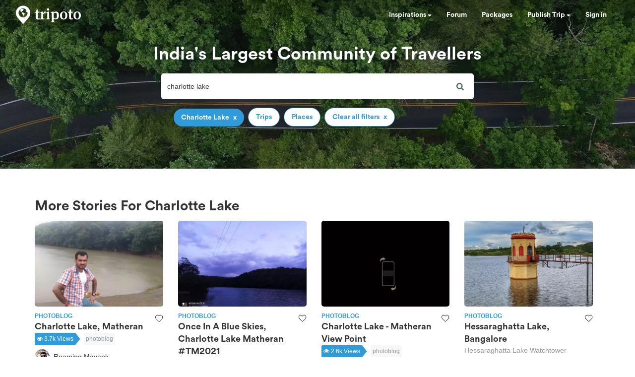

--- FILE ---
content_type: text/html; charset=utf-8
request_url: https://www.tripoto.com/search?keywords=charlotte+lake
body_size: 34459
content:
<!DOCTYPE html> <html dir="ltr" lang="en"> <head> <title>Tripoto</title> <meta name="theme-color" content="#2f9bdb"> <meta http-equiv="Content-Type" content="text/html; charset=utf-8"/> <meta name="p:domain_verify" content="5ce359dd0785c670efd0971a6ccbf30c"/> <meta name="viewport" content="width=device-width, initial-scale=1.0,maximum-scale=1.0"/> <meta property="fb:pages" content="321639637922428"/> <link rel="search" type="application/opensearchdescription+xml" href="https://www.tripoto.com/opensearch.xml" title="Tripoto search"/> <meta name="Access-Control-Allow-Origin" content="*" /> <link rel="shortcut icon" type="image/x-icon" href="https://cdn1.tripoto.com/assets/2.9/img/favicon.ico"/> <link rel="manifest" href="https://cdn1.tripoto.com/assets/2.9/resources/manifest.json"/> <link rel="canonical" href="https://www.tripoto.com/search" /> <meta name="google-play-app" content="app-id=com.tripoto"/> <meta property="al:android:url" content="https://www.tripoto.com/"/> <meta property="al:android:app_name" content="Travel Planner App To Plan Trips By Tripoto"/> <link rel="preload" href="https://cdn1.tripoto.com/assets/2.9/img/logo/tripoto.svg" as="image"/> <meta name="keywords" content=""/> <meta name="description" content=""/> <meta name="robots" content="noindex"/> <meta property="og:title" content=" "/> <meta property="og:image" content="https://cdn1.tripoto.com/media/filter/nl/img/311219/Image/1649352142_bg_road.jpg.webp"/> <meta property="og:image:width" content="960"/> <meta property="og:image:height" content="299"/> <meta property="og:url" content="https://www.tripoto.comsearch"/> <meta property="og:type" content="Article"/> <meta property="og:site_name" content="Tripoto"/> <meta property="fb:app_id" content="546191595440610"/> <meta property="article:publisher" content="https://www.tripoto.com/"/> <meta property="article:author" content="Tripoto"/> <meta name="twitter:card" content="summary_large_image"/> <meta name="twitter:site" content="@tripoto"/> <meta name="twitter:image" content="https://cdn1.tripoto.com/media/filter/nl/img/311219/Image/1649352142_bg_road.jpg.webp"/> <meta name="twitter:title" content=" "/> <meta name="twitter:description" content=""/> <meta name="twitter:url" content="https://www.tripoto.comsearch"/> <meta name="twitter:domain" content="tripoto.com"/> <meta name="twitter:app:name:iphone" content="Tripoto"/> <meta name="twitter:app:id:iphone" content="931179037"/> <meta name="twitter:app:name:ipad" content="Tripoto"/> <meta name="twitter:app:id:ipad" content="931179037"/> <meta name="twitter:app:name:googleplay" content="Tripoto"/> <meta name="twitter:app:id:googleplay" content="com.tripoto"/> <link rel="dns-prefetch" href="//cdn.tripoto.com/"> <link rel="dns-prefetch" href="//cdn1.tripoto.com/"> <link rel="dns-prefetch" href="//www.google-analytics.com/"> <link rel="dns-prefetch" href="//www.facebook.com/"> <link rel="dns-prefetch" href="//connect.facebook.net/"> <link rel="preload" href="https://cdn.tripoto.com/assets/aea0f07a74d2aeebc7773de6796e875a/css/fonts/fontawesome-webfont.woff2?v=4.7.0" as="font" type="font/woff2" crossorigin> <link rel="preload" href="https://cdn1.tripoto.com/assets/css/fonts/CircularAirPro-Bold.otf" as="font" type="font/otf" crossorigin> <style id='old-style'> * { box-sizing: border-box; } .font-circular { font-family: "Helvetica Neue", Helvetica, Arial, sans-serif; font-weight: 700; } body { font-family: "Helvetica Neue",Helvetica,Arial,sans-serif; font-size: 14px; line-height: 1.42857143; color: #506066; background: #fff; margin:0; padding:0; } .pull-right { float: right } header .dropdown ul { display: none; } header ul { list-style-type: none; margin: 5px 0px; padding: 0; } header ul li { display: inline-block; float: left; } header .collapse.navbar-collapse.pull-right { padding-right: 15px; } header ul li a, header ul li a:hover, header ul li a:active, header ul li a:visited { color: white;text-decoration:none;font-size:14px;cursor: pointer } .sign-in-space { width: 134px } .nav-parent { min-height:60px;width:100%;background:#2f9bdb;border-color:#2289c6;border:1px solid transparent; } .logo-image { padding:8px 0px 0px 10px; } .initially-invisible { visibility: hidden; } .navbar-nav { margin: 0; } .nav>li>a { position: relative; display: block; padding: 20px 15px; } .navbar-fixed-top { top:0 } .navbar-fixed-top, .navbar-fixed-bottom { position: fixed; right: 0; left: 0; z-index: 1030; } html{font-family:sans-serif;-ms-text-size-adjust:100%;-webkit-text-size-adjust:100%}body{margin:0}article,aside,details,figcaption,figure,footer,header,hgroup,main,menu,nav,section,summary{display:block}audio,canvas,progress,video{display:inline-block;vertical-align:baseline}audio:not([controls]){display:none;height:0}[hidden],template{display:none}a{background-color:transparent}a:active,a:hover{outline:0}abbr[title]{border-bottom:1px dotted}b,strong{font-weight:bold}dfn{font-style:italic}h1{font-size:2em;margin:0.67em 0}mark{background:#ff0;color:#000}small{font-size:80%}sub,sup{font-size:75%;line-height:0;position:relative;vertical-align:baseline}sup{top:-0.5em}sub{bottom:-0.25em}img{border:0}svg:not(:root){overflow:hidden}figure{margin:1em 40px}hr{-webkit-box-sizing:content-box;-moz-box-sizing:content-box;box-sizing:content-box;height:0}pre{overflow:auto}code,kbd,pre,samp{font-family:monospace, monospace;font-size:1em}button,input,optgroup,select,textarea{color:inherit;font:inherit;margin:0}button{overflow:visible}button,select{text-transform:none}button,html input[type="button"],input[type="reset"],input[type="submit"]{-webkit-appearance:button;cursor:pointer}button[disabled],html input[disabled]{cursor:default}button::-moz-focus-inner,input::-moz-focus-inner{border:0;padding:0}input{line-height:normal}input[type="checkbox"],input[type="radio"]{-webkit-box-sizing:border-box;-moz-box-sizing:border-box;box-sizing:border-box;padding:0}input[type="number"]::-webkit-inner-spin-button,input[type="number"]::-webkit-outer-spin-button{height:auto}input[type="search"]{-webkit-appearance:textfield;-webkit-box-sizing:content-box;-moz-box-sizing:content-box;box-sizing:content-box}input[type="search"]::-webkit-search-cancel-button,input[type="search"]::-webkit-search-decoration{-webkit-appearance:none}fieldset{border:1px solid #c0c0c0;margin:0 2px;padding:0.35em 0.625em 0.75em}legend{border:0;padding:0}textarea{overflow:auto}optgroup{font-weight:bold}table{border-collapse:collapse;border-spacing:0}td,th{padding:0}*{-webkit-box-sizing:border-box;-moz-box-sizing:border-box;box-sizing:border-box}*:before,*:after{-webkit-box-sizing:border-box;-moz-box-sizing:border-box;box-sizing:border-box}html{font-size:10px;-webkit-tap-highlight-color:rgba(0,0,0,0)}body{font-family:"Helvetica Neue",Helvetica,Arial,sans-serif;font-size:14px;line-height:1.42857143;color:#333;background-color:#fff}input,button,select,textarea{font-family:inherit;font-size:inherit;line-height:inherit}a{color:#337ab7;text-decoration:none}a:hover,a:focus{color:#23527c;text-decoration:underline}a:focus{outline:5px auto -webkit-focus-ring-color;outline-offset:-2px}figure{margin:0}img{vertical-align:middle}.img-responsive{display:block;max-width:100%;height:auto}.img-rounded{border-radius:6px}.img-thumbnail{padding:4px;line-height:1.42857143;background-color:#fff;border:1px solid #ddd;border-radius:4px;-webkit-transition:all .2s ease-in-out;-o-transition:all .2s ease-in-out;transition:all .2s ease-in-out;display:inline-block;max-width:100%;height:auto}.img-circle{border-radius:50%}hr{margin-top:20px;margin-bottom:20px;border:0;border-top:1px solid #eee}.sr-only{position:absolute;width:1px;height:1px;margin:-1px;padding:0;overflow:hidden;clip:rect(0, 0, 0, 0);border:0}.sr-only-focusable:active,.sr-only-focusable:focus{position:static;width:auto;height:auto;margin:0;overflow:visible;clip:auto}[role="button"]{cursor:pointer}.container{margin-right:auto;margin-left:auto;padding-left:15px;padding-right:15px}@media (min-width:768px){.container{width:750px}}@media (min-width:992px){.container{width:970px}}@media (min-width:1200px){.container{width:1170px}}.container-fluid{margin-right:auto;margin-left:auto;padding-left:15px;padding-right:15px}.row{margin-left:-15px;margin-right:-15px}.col-xs-1, .col-sm-1, .col-md-1, .col-lg-1, .col-xs-2, .col-sm-2, .col-md-2, .col-lg-2, .col-xs-3, .col-sm-3, .col-md-3, .col-lg-3, .col-xs-4, .col-sm-4, .col-md-4, .col-lg-4, .col-xs-5, .col-sm-5, .col-md-5, .col-lg-5, .col-xs-6, .col-sm-6, .col-md-6, .col-lg-6, .col-xs-7, .col-sm-7, .col-md-7, .col-lg-7, .col-xs-8, .col-sm-8, .col-md-8, .col-lg-8, .col-xs-9, .col-sm-9, .col-md-9, .col-lg-9, .col-xs-10, .col-sm-10, .col-md-10, .col-lg-10, .col-xs-11, .col-sm-11, .col-md-11, .col-lg-11, .col-xs-12, .col-sm-12, .col-md-12, .col-lg-12{position:relative;min-height:1px;padding-left:15px;padding-right:15px}.col-xs-1, .col-xs-2, .col-xs-3, .col-xs-4, .col-xs-5, .col-xs-6, .col-xs-7, .col-xs-8, .col-xs-9, .col-xs-10, .col-xs-11, .col-xs-12{float:left}.col-xs-12{width:100%}.col-xs-11{width:91.66666667%}.col-xs-10{width:83.33333333%}.col-xs-9{width:75%}.col-xs-8{width:66.66666667%}.col-xs-7{width:58.33333333%}.col-xs-6{width:50%}.col-xs-5{width:41.66666667%}.col-xs-4{width:33.33333333%}.col-xs-3{width:25%}.col-xs-2{width:16.66666667%}.col-xs-1{width:8.33333333%}.col-xs-pull-12{right:100%}.col-xs-pull-11{right:91.66666667%}.col-xs-pull-10{right:83.33333333%}.col-xs-pull-9{right:75%}.col-xs-pull-8{right:66.66666667%}.col-xs-pull-7{right:58.33333333%}.col-xs-pull-6{right:50%}.col-xs-pull-5{right:41.66666667%}.col-xs-pull-4{right:33.33333333%}.col-xs-pull-3{right:25%}.col-xs-pull-2{right:16.66666667%}.col-xs-pull-1{right:8.33333333%}.col-xs-pull-0{right:auto}.col-xs-push-12{left:100%}.col-xs-push-11{left:91.66666667%}.col-xs-push-10{left:83.33333333%}.col-xs-push-9{left:75%}.col-xs-push-8{left:66.66666667%}.col-xs-push-7{left:58.33333333%}.col-xs-push-6{left:50%}.col-xs-push-5{left:41.66666667%}.col-xs-push-4{left:33.33333333%}.col-xs-push-3{left:25%}.col-xs-push-2{left:16.66666667%}.col-xs-push-1{left:8.33333333%}.col-xs-push-0{left:auto}.col-xs-offset-12{margin-left:100%}.col-xs-offset-11{margin-left:91.66666667%}.col-xs-offset-10{margin-left:83.33333333%}.col-xs-offset-9{margin-left:75%}.col-xs-offset-8{margin-left:66.66666667%}.col-xs-offset-7{margin-left:58.33333333%}.col-xs-offset-6{margin-left:50%}.col-xs-offset-5{margin-left:41.66666667%}.col-xs-offset-4{margin-left:33.33333333%}.col-xs-offset-3{margin-left:25%}.col-xs-offset-2{margin-left:16.66666667%}.col-xs-offset-1{margin-left:8.33333333%}.col-xs-offset-0{margin-left:0}@media (min-width:768px){.col-sm-1, .col-sm-2, .col-sm-3, .col-sm-4, .col-sm-5, .col-sm-6, .col-sm-7, .col-sm-8, .col-sm-9, .col-sm-10, .col-sm-11, .col-sm-12{float:left}.col-sm-12{width:100%}.col-sm-11{width:91.66666667%}.col-sm-10{width:83.33333333%}.col-sm-9{width:75%}.col-sm-8{width:66.66666667%}.col-sm-7{width:58.33333333%}.col-sm-6{width:50%}.col-sm-5{width:41.66666667%}.col-sm-4{width:33.33333333%}.col-sm-3{width:25%}.col-sm-2{width:16.66666667%}.col-sm-1{width:8.33333333%}.col-sm-pull-12{right:100%}.col-sm-pull-11{right:91.66666667%}.col-sm-pull-10{right:83.33333333%}.col-sm-pull-9{right:75%}.col-sm-pull-8{right:66.66666667%}.col-sm-pull-7{right:58.33333333%}.col-sm-pull-6{right:50%}.col-sm-pull-5{right:41.66666667%}.col-sm-pull-4{right:33.33333333%}.col-sm-pull-3{right:25%}.col-sm-pull-2{right:16.66666667%}.col-sm-pull-1{right:8.33333333%}.col-sm-pull-0{right:auto}.col-sm-push-12{left:100%}.col-sm-push-11{left:91.66666667%}.col-sm-push-10{left:83.33333333%}.col-sm-push-9{left:75%}.col-sm-push-8{left:66.66666667%}.col-sm-push-7{left:58.33333333%}.col-sm-push-6{left:50%}.col-sm-push-5{left:41.66666667%}.col-sm-push-4{left:33.33333333%}.col-sm-push-3{left:25%}.col-sm-push-2{left:16.66666667%}.col-sm-push-1{left:8.33333333%}.col-sm-push-0{left:auto}.col-sm-offset-12{margin-left:100%}.col-sm-offset-11{margin-left:91.66666667%}.col-sm-offset-10{margin-left:83.33333333%}.col-sm-offset-9{margin-left:75%}.col-sm-offset-8{margin-left:66.66666667%}.col-sm-offset-7{margin-left:58.33333333%}.col-sm-offset-6{margin-left:50%}.col-sm-offset-5{margin-left:41.66666667%}.col-sm-offset-4{margin-left:33.33333333%}.col-sm-offset-3{margin-left:25%}.col-sm-offset-2{margin-left:16.66666667%}.col-sm-offset-1{margin-left:8.33333333%}.col-sm-offset-0{margin-left:0}}@media (min-width:992px){.col-md-1, .col-md-2, .col-md-3, .col-md-4, .col-md-5, .col-md-6, .col-md-7, .col-md-8, .col-md-9, .col-md-10, .col-md-11, .col-md-12{float:left}.col-md-12{width:100%}.col-md-11{width:91.66666667%}.col-md-10{width:83.33333333%}.col-md-9{width:75%}.col-md-8{width:66.66666667%}.col-md-7{width:58.33333333%}.col-md-6{width:50%}.col-md-5{width:41.66666667%}.col-md-4{width:33.33333333%}.col-md-3{width:25%}.col-md-2{width:16.66666667%}.col-md-1{width:8.33333333%}.col-md-pull-12{right:100%}.col-md-pull-11{right:91.66666667%}.col-md-pull-10{right:83.33333333%}.col-md-pull-9{right:75%}.col-md-pull-8{right:66.66666667%}.col-md-pull-7{right:58.33333333%}.col-md-pull-6{right:50%}.col-md-pull-5{right:41.66666667%}.col-md-pull-4{right:33.33333333%}.col-md-pull-3{right:25%}.col-md-pull-2{right:16.66666667%}.col-md-pull-1{right:8.33333333%}.col-md-pull-0{right:auto}.col-md-push-12{left:100%}.col-md-push-11{left:91.66666667%}.col-md-push-10{left:83.33333333%}.col-md-push-9{left:75%}.col-md-push-8{left:66.66666667%}.col-md-push-7{left:58.33333333%}.col-md-push-6{left:50%}.col-md-push-5{left:41.66666667%}.col-md-push-4{left:33.33333333%}.col-md-push-3{left:25%}.col-md-push-2{left:16.66666667%}.col-md-push-1{left:8.33333333%}.col-md-push-0{left:auto}.col-md-offset-12{margin-left:100%}.col-md-offset-11{margin-left:91.66666667%}.col-md-offset-10{margin-left:83.33333333%}.col-md-offset-9{margin-left:75%}.col-md-offset-8{margin-left:66.66666667%}.col-md-offset-7{margin-left:58.33333333%}.col-md-offset-6{margin-left:50%}.col-md-offset-5{margin-left:41.66666667%}.col-md-offset-4{margin-left:33.33333333%}.col-md-offset-3{margin-left:25%}.col-md-offset-2{margin-left:16.66666667%}.col-md-offset-1{margin-left:8.33333333%}.col-md-offset-0{margin-left:0}}@media (min-width:1200px){.col-lg-1, .col-lg-2, .col-lg-3, .col-lg-4, .col-lg-5, .col-lg-6, .col-lg-7, .col-lg-8, .col-lg-9, .col-lg-10, .col-lg-11, .col-lg-12{float:left}.col-lg-12{width:100%}.col-lg-11{width:91.66666667%}.col-lg-10{width:83.33333333%}.col-lg-9{width:75%}.col-lg-8{width:66.66666667%}.col-lg-7{width:58.33333333%}.col-lg-6{width:50%}.col-lg-5{width:41.66666667%}.col-lg-4{width:33.33333333%}.col-lg-3{width:25%}.col-lg-2{width:16.66666667%}.col-lg-1{width:8.33333333%}.col-lg-pull-12{right:100%}.col-lg-pull-11{right:91.66666667%}.col-lg-pull-10{right:83.33333333%}.col-lg-pull-9{right:75%}.col-lg-pull-8{right:66.66666667%}.col-lg-pull-7{right:58.33333333%}.col-lg-pull-6{right:50%}.col-lg-pull-5{right:41.66666667%}.col-lg-pull-4{right:33.33333333%}.col-lg-pull-3{right:25%}.col-lg-pull-2{right:16.66666667%}.col-lg-pull-1{right:8.33333333%}.col-lg-pull-0{right:auto}.col-lg-push-12{left:100%}.col-lg-push-11{left:91.66666667%}.col-lg-push-10{left:83.33333333%}.col-lg-push-9{left:75%}.col-lg-push-8{left:66.66666667%}.col-lg-push-7{left:58.33333333%}.col-lg-push-6{left:50%}.col-lg-push-5{left:41.66666667%}.col-lg-push-4{left:33.33333333%}.col-lg-push-3{left:25%}.col-lg-push-2{left:16.66666667%}.col-lg-push-1{left:8.33333333%}.col-lg-push-0{left:auto}.col-lg-offset-12{margin-left:100%}.col-lg-offset-11{margin-left:91.66666667%}.col-lg-offset-10{margin-left:83.33333333%}.col-lg-offset-9{margin-left:75%}.col-lg-offset-8{margin-left:66.66666667%}.col-lg-offset-7{margin-left:58.33333333%}.col-lg-offset-6{margin-left:50%}.col-lg-offset-5{margin-left:41.66666667%}.col-lg-offset-4{margin-left:33.33333333%}.col-lg-offset-3{margin-left:25%}.col-lg-offset-2{margin-left:16.66666667%}.col-lg-offset-1{margin-left:8.33333333%}.col-lg-offset-0{margin-left:0}}.clearfix:before,.clearfix:after,.container:before,.container:after,.container-fluid:before,.container-fluid:after,.row:before,.row:after{content:" ";display:table}.clearfix:after,.container:after,.container-fluid:after,.row:after{clear:both}.center-block{display:block;margin-left:auto;margin-right:auto}.pull-right{float:right !important}.pull-left{float:left !important}.hide{display:none !important}.show{display:block !important}.invisible{visibility:hidden}.text-hide{font:0/0 a;color:transparent;text-shadow:none;background-color:transparent;border:0}.hidden{display:none !important}.affix{position:fixed}@-ms-viewport{width:device-width}.visible-xs,.visible-sm,.visible-md,.visible-lg{display:none !important}.visible-xs-block,.visible-xs-inline,.visible-xs-inline-block,.visible-sm-block,.visible-sm-inline,.visible-sm-inline-block,.visible-md-block,.visible-md-inline,.visible-md-inline-block,.visible-lg-block,.visible-lg-inline,.visible-lg-inline-block{display:none !important}@media (max-width:767px){.visible-xs{display:block !important}table.visible-xs{display:table !important}tr.visible-xs{display:table-row !important}th.visible-xs,td.visible-xs{display:table-cell !important}}@media (max-width:767px){.visible-xs-block{display:block !important}}@media (max-width:767px){.visible-xs-inline{display:inline !important}}@media (max-width:767px){.visible-xs-inline-block{display:inline-block !important}}@media (min-width:768px) and (max-width:991px){.visible-sm{display:block !important}table.visible-sm{display:table !important}tr.visible-sm{display:table-row !important}th.visible-sm,td.visible-sm{display:table-cell !important}}@media (min-width:768px) and (max-width:991px){.visible-sm-block{display:block !important}}@media (min-width:768px) and (max-width:991px){.visible-sm-inline{display:inline !important}}@media (min-width:768px) and (max-width:991px){.visible-sm-inline-block{display:inline-block !important}}@media (min-width:992px) and (max-width:1199px){.visible-md{display:block !important}table.visible-md{display:table !important}tr.visible-md{display:table-row !important}th.visible-md,td.visible-md{display:table-cell !important}}@media (min-width:992px) and (max-width:1199px){.visible-md-block{display:block !important}}@media (min-width:992px) and (max-width:1199px){.visible-md-inline{display:inline !important}}@media (min-width:992px) and (max-width:1199px){.visible-md-inline-block{display:inline-block !important}}@media (min-width:1200px){.visible-lg{display:block !important}table.visible-lg{display:table !important}tr.visible-lg{display:table-row !important}th.visible-lg,td.visible-lg{display:table-cell !important}}@media (min-width:1200px){.visible-lg-block{display:block !important}}@media (min-width:1200px){.visible-lg-inline{display:inline !important}}@media (min-width:1200px){.visible-lg-inline-block{display:inline-block !important}}@media (max-width:767px){.hidden-xs{display:none !important}}@media (min-width:768px) and (max-width:991px){.hidden-sm{display:none !important}}@media (min-width:992px) and (max-width:1199px){.hidden-md{display:none !important}}@media (min-width:1200px){.hidden-lg{display:none !important}}.visible-print{display:none !important}@media print{.visible-print{display:block !important}table.visible-print{display:table !important}tr.visible-print{display:table-row !important}th.visible-print,td.visible-print{display:table-cell !important}}.visible-print-block{display:none !important}@media print{.visible-print-block{display:block !important}}.visible-print-inline{display:none !important}@media print{.visible-print-inline{display:inline !important}}.visible-print-inline-block{display:none !important}@media print{.visible-print-inline-block{display:inline-block !important}}@media print{.hidden-print{display:none !important}} :root{--theme-color:#2f9bdb;--grey-color:#9197a3}html{font-size:100%;scroll-behavior:smooth}body{font-family:helvetica,arial,sans-serif}.background-loader:not([loaded]),img[data-src]{background-color:#fafafa;background:linear-gradient(270deg,#fafafa,#ddd,#fafafa,#ddd,#fafafa) 0 0/500% 500%;-webkit-animation:lazy-load 1s ease infinite;-moz-animation:lazy-load 1s ease infinite;animation:lazy-load 1s ease infinite}@font-face{font-family:circularairpro-bold;src:url(https://cdn1.tripoto.com/assets/css/fonts/CircularAirPro-Bold.otf);font-display:swap}.font-circular{font-family:circularairpro-bold,Helvetica,Arial,sans-serif;font-weight:700}.h1,.h2,.h3,h1,h2,h3{margin-top:20px;margin-bottom:10px}h3{font-size:24px}.h1,.h2,.h3,.h4,.h5,.h6,h1,h2,h3,h4,h5,h6{font-family:inherit;font-weight:500;line-height:1.1;color:inherit}footer .footer-list .footer-link{display:block;margin:8px 0}.container-title:before{display:block;content:"";height:70px;margin:-70px 0 0}.margin-auto{margin:0 auto!important}.margin-default{margin:15px!important}.margin-med{margin:12px!important}.margin-small{margin:8px!important}.margin-xsmall{margin:4px!important}.margin-none{margin:0!important}.margin-left-none{margin-left:0!important}.margin-right-none{margin-right:0!important}.margin-top-none{margin-top:0!important}.margin-bottom-none{margin-bottom:0!important}.margin-row-large{margin-top:30px!important;margin-bottom:30px!important}.margin-row-default{margin-top:15px!important;margin-bottom:15px!important}.margin-row-med{margin-top:12px!important;margin-bottom:12px!important}.margin-row-small{margin-top:8px!important;margin-bottom:8px!important}.margin-row-xsmall{margin-top:4px!important;margin-bottom:4px!important}.margin-col-default{margin-left:15px!important;margin-right:15px!important}.margin-col-med{margin-left:12px!important;margin-right:12px!important}.margin-col-small{margin-left:8px!important;margin-right:8px!important}.margin-col-xsmall{margin-left:4px!important;margin-right:4px!important}.margin-top-large{margin-top:30px}.margin-right-large{margin-right:30px!important}.margin-bottom-large{margin-bottom:30px!important}.margin-left-large{margin-left:30px!important}.margin-top-default{margin-top:15px!important}.margin-right-default{margin-right:15px!important}.margin-bottom-default{margin-bottom:15px!important}.margin-left-default{margin-left:15px!important}.margin-top-med{margin-top:12px!important}.margin-right-med{margin-right:12px!important}.margin-bottom-med{margin-bottom:12px!important}.margin-left-med{margin-left:12px!important}.margin-top-small{margin-top:8px!important}.margin-right-small{margin-right:8px!important}.margin-bottom-small{margin-bottom:8px!important}.margin-left-small{margin-left:8px!important}.margin-top-xsmall{margin-top:4px!important}.margin-right-xsmall{margin-right:4px!important}.margin-bottom-xsmall{margin-bottom:4px!important}.margin-left-xsmall{margin-left:4px!important}.margin-left-auto{margin-left:auto!important}.padding-large{padding:30px}.padding-default{padding:15px}.padding-med{padding:12px}.padding-small{padding:8px}.padding-xsmall{padding:4px}.padding-none{padding:0!important}.padding-left-none{padding-left:0!important}.padding-right-none{padding-right:0!important}.padding-col-none{padding-left:0!important;padding-right:0!important}.padding-top-none{padding-top:0}.padding-bottom-none{padding-bottom:0}.padding-row-none{padding-top:0!important;padding-bottom:0!important}.padding-row-large{padding-top:30px;padding-bottom:30px}.padding-row-default{padding-top:15px;padding-bottom:15px}.padding-row-med{padding-top:12px;padding-bottom:12px}.padding-row-small{padding-top:8px;padding-bottom:8px}.padding-row-xsmall{padding-top:4px;padding-bottom:4px}.padding-col-large{padding-left:30px;padding-right:30px}.padding-col-default{padding-left:15px;padding-right:15px}.padding-col-med{padding-left:12px;padding-right:12px}.padding-col-small{padding-left:8px;padding-right:8px}.padding-col-xsmall{padding-left:4px;padding-right:4px}.padding-top-large{padding-top:30px}.padding-right-large{padding-right:30px}.padding-bottom-large{padding-bottom:30px}.padding-left-large{padding-left:30px}.padding-top-default{padding-top:15px}.padding-right-default{padding-right:15px}.padding-bottom-default{padding-bottom:15px}.padding-left-default{padding-left:15px}.padding-top-med{padding-top:12px}.padding-right-med{padding-right:12px}.padding-bottom-med{padding-bottom:12px}.padding-left-med{padding-left:12px}.padding-top-small{padding-top:8px}.padding-right-small{padding-right:8px}.padding-bottom-small{padding-bottom:8px}.padding-left-small{padding-left:8px}.padding-top-xsmall{padding-top:4px}.padding-right-xsmall{padding-right:4px}.padding-bottom-xsmall{padding-bottom:4px}.padding-left-xsmall{padding-left:4px}.font-arial{font-family:-apple-system,helvetica,arial,sans-serif;font-weight:400}.font-zero{font-size:0!important}.font-inherit{font-family:inherit}.font-weight-normal{font-weight:400}.font-8{font-size:8px}.font-weight-500{font-weight:500}.font-bold{font-weight:700!important}.font-normal{font-weight:400}.font-thin{font-weight:300}.font-xs{font-size:10px}.font-small{font-size:12px!important}.font-default{font-size:14px}.font-med{font-size:16px!important}.font-lg{font-size:18px}.font-xlg{font-size:20px}.font-xxlg{font-size:24px}.font-26{font-size:26px}.font-28{font-size:28px}.font-32{font-size:32px}.font-36{font-size:36px}.font-smoothing{-webkit-font-smoothing:antialiased}.font-helvetica{font-family:-apple-system,helvetica,arial,sans-serif!important}.color-white-on-hover:active,.color-white-on-hover:focus,.color-white-on-hover:hover,.hover-parent:hover .color-white-on-parent-hover{color:#fff}.color-blue-on-hover:active,.color-blue-on-hover:focus,.color-blue-on-hover:hover{color:#2f9bdb}.color-grey{color:#9197a3}.color-grey-on-hover:active,.color-grey-on-hover:focus,.color-grey-on-hover:hover{color:#9197a3}.color-light-grey{color:rgba(80,96,102,.3)}.color-dark-grey{color:#4c4c4c}.color-dark,.color-dark-on-hover:active,.color-dark-on-hover:focus,.color-dark-on-hover:hover{color:#333}.color-stardust,.color-stardust-on-hover:active,.color-stardust-on-hover:focus,.color-stardust-on-hover:hover{color:#506066}.color-blue{color:#2f9bdb}.color-white{color:#fff}.color-green{color:#63c394}.color-dark-green{color:#359391}.color-hotels,.color-hotels-on-hover:active,.color-hotels-on-hover:hover{color:#ff796b}.color-red{color:red}.color-orange{color:#f63}.color-orange-on-hover:active,.color-orange-on-hover:focus,.color-orange-on-hover:hover{color:#f63}.color-facebook{color:#3b5998}.color-yellow{color:#f4bc42}.color-violet,.color-violet-on-hover:hover{color:#8e44ad}.border-color-violet,.border-color-violet-on-hover:hover{border-color:#8e44ad}.background-cover{background-size:cover;object-fit:cover}.background-white,.background-white-on-hover:hover{background-color:#fff}.background-grey{background-color:#f7f7f7}.background-red{background:red}.background-yellow{background:#f4bc42}.background-none{background:0 0}.background-light-orange{background-color:#ff796b}.background-orange{background-color:#f63}.background-blue,.background-blue-on-hover:hover{background:#2f9bdb}.background-light-blue{background:rgba(47,155,219,.05)}.background-medium-blue{background:#cbe5f6}.background-lightgrey{background-color:#fafafa}.background-lightgrey-on-hover:hover{background-color:#fafafa}.background-darker-on-hover:hover{background-color:rgba(0,0,0,.3)}.background-facebook{background:#3b5998}.background-green{background-color:#63c394}.background-dark-green{background-color:#359391}.background-black{background:#111}.background-blue-gradient{background:#2f9bdb;background:-webkit-linear-gradient(#5ccbf0,#2f9bdb);background:-o-linear-gradient(#5ccbf0,#2f9bdb);background:-moz-linear-gradient(#5ccbf0,#2f9bdb);background:linear-gradient(#5ccbf0,#2f9bdb)}.background-blue-gradient-inverse{background:#2f9bdb;background:-webkit-linear-gradient(#2f9bdb,#5ccbf0);background:-o-linear-gradient(#2f9bdb,#5ccbf0);background:-moz-linear-gradient(#2f9bdb,#5ccbf0);background:linear-gradient(#2f9bdb,#5ccbf0)}.bottom-overlay{background:-webkit-linear-gradient(to bottom,rgba(255,255,255,0),rgba(0,0,0,.5));background:-moz-linear-gradient(to bottom,rgba(255,255,255,0),rgba(0,0,0,.5));background:-o-linear-gradient(to bottom,rgba(255,255,255,0),rgba(0,0,0,.5));background:linear-gradient(to bottom,rgba(255,255,255,0),rgba(0,0,0,.5))}.overlay{position:absolute;top:0;width:100%;height:100%;background:-webkit-linear-gradient(transparent,transparent,rgba(0,0,0,.9));background:-moz-linear-gradient(transparent,transparent,rgba(0,0,0,.9));background:-o-linear-gradient(transparent,transparent,rgba(0,0,0,.9));background:linear-gradient(transparent,transparent,rgba(0,0,0,.9))}.dropdown-menu.dropdown-left{right:0;left:auto}.tag-arrow{width:0;height:0;top:0;right:-10px;position:absolute;border-color:transparent;border-style:solid;border-width:13px 0 11.5px 10px}.background-white .tag-arrow{border-left-color:#fff}.background-grey .tag-arrow{border-left-color:#f7f7f7}.background-red .tag-arrow{border-left-color:red}.background-light-orange .tag-arrow{border-left-color:#ff796b}.background-blue .tag-arrow,.background-blue-on-hover:hover .tag-arrow{border-left-color:#2f9bdb}.background-light-blue .tag-arrow{border-left-color:rgba(47,155,219,.05)}.background-lightgrey .tag-arrow,.background-lightgrey-on-hover:hover .tag-arrow{border-left-color:#fafafa}.background-facebook .tag-arrow{border-left-color:#3b5998}.background-green .tag-arrow{border-left-color:#63c394}.background-dark-green .tag-arrow{border-left-color:#359391}.background-black .tag-arrow{border-left-color:#111}.alternate-background-card:nth-child(6n) .background-alternate:not([loaded]),.container-card:nth-child(6n) .background-alternate:not([loaded]),.feed-card:nth-child(6n) .background-alternate:not([loaded]){background-color:#b0d2df}.alternate-background-card:nth-child(6n+1) .background-alternate:not([loaded]),.container-card:nth-child(6n+1) .background-alternate:not([loaded]),.feed-card:nth-child(6n+1) .background-alternate:not([loaded]){background-color:#b0dfc8}.alternate-background-card:nth-child(6n+2) .background-alternate:not([loaded]),.container-card:nth-child(6n+2) .background-alternate:not([loaded]),.feed-card:nth-child(6n+2) .background-alternate:not([loaded]){background-color:#dfd8b0}.alternate-background-card:nth-child(6n+3) .background-alternate:not([loaded]),.container-card:nth-child(6n+3) .background-alternate:not([loaded]),.feed-card:nth-child(6n+3) .background-alternate:not([loaded]){background-color:#b0bfdf}.alternate-background-card:nth-child(6n+4) .background-alternate:not([loaded]),.container-card:nth-child(6n+4) .background-alternate:not([loaded]),.feed-card:nth-child(6n+4) .background-alternate:not([loaded]){background-color:#dfb6b0}.alternate-background-card:nth-child(6n+5) .background-alternate:not([loaded]),.container-card:nth-child(6n+5) .background-alternate:not([loaded]),.feed-card:nth-child(6n+5) .background-alternate:not([loaded]){background-color:#c9dfb0}.line-height-14{line-height:14px}.line-height-18{line-height:18px}.line-height-1{line-height:1}.line-height-24{line-height:24px!important}.line-height-30{line-height:30px!important}.line-height-34{line-height:34px}.chevron-toggle{cursor:pointer;position:relative;transform:rotate(0)}.collapsed .chevron-toggle{transform:rotate(90deg)}.box-shadow-default{border:1px solid rgba(145,151,163,.2);box-shadow:0 5px 10px 0 #dddddd80}.box-shadow-on-hover:hover{box-shadow:0 5px 10px 0 #dddddd80}.border-radius-extra-large{border-radius:100px}.border-radius-large{border-radius:10px}.border-radius-normal{border-radius:5px}.border-radius-small{border-radius:2px}.border-radius-none{border-radius:0}.border-tl-radius-small{border-top-left-radius:2px}.border-tr-radius-small{border-top-right-radius:2px}.border-bl-radius-small{border-bottom-left-radius:2px}.border-br-radius-small{border-bottom-right-radius:2px}.border-tr-radius-normal{border-top-right-radius:5px}.border-br-radius-normal{border-bottom-right-radius:5px}.border-transparent{border:1px solid transparent!important}.border-white{border:1px solid #fff!important}.border-grey{border:1px solid #ddd}.border-top-grey{border-top:1px solid #ddd}.border-tr-radius-0{border-top-right-radius:0}.border-bl-radius-0{border-bottom-left-radius:0}.border-br-radius-0{border-bottom-right-radius:0}.border-bottom-grey{border-bottom:1px solid #ddd}.border-left-grey{border-left:1px solid #ddd}.border-right-grey{border-right:1px solid #ddd}.border-light-grey{border:1px solid #f1f1f1}.border-top-light-grey{border-top:1px solid #f1f1f1}.border-bottom-light-grey{border-bottom:1px solid #f1f1f1}.border-left-light-grey{border-left:1px solid #f1f1f1}.border-blue{border:1px solid #2f9bdb}.border-grey-on-hover:hover{border:1px solid #ddd}.border-dark-green{border:1px solid #359391}.border-orange{border:1px solid #f63}.border-top-none{border-top:none}.border-left-none{border-left:none}.border-right-none{border-right:none}.border-bottom-none{border-bottom:none!important}.border-none{border:none}.box-shadow-container{box-shadow:0 1px 4px rgba(0,0,0,.04);border:1px solid rgba(0,0,0,.09)}.box-shadow-card{box-shadow:0 0 3px rgba(0,0,0,.25)}.box-shadow-none{box-shadow:none}.box-shadow-none-form,.box-shadow-none-form:active,.box-shadow-none-form:focus,.box-shadow-none-form:hover,.box-shadow-none-form:visited{box-shadow:none}.ellipsis-3{overflow:hidden;line-height:1.3em;max-height:3.9em}.object-cover{object-fit:cover}.object-contain{object-fit:contain}.text-center{text-align:center!important}.text-left{text-align:left}.text-right{text-align:right}.col-centered{margin:0 auto!important;float:none!important;display:inherit}.vertical-top{vertical-align:top}.vertical-bottom{vertical-align:bottom}.vertical-sub{vertical-align:sub}.text-strikethrough{text-decoration:line-through}.text-underline{text-decoration:underline}.text-underline-hover:hover{text-decoration:underline}.font-italic{font-style:italic}.text-decoration-none{text-decoration:none}.text-decoration-none:active,.text-decoration-none:hover,.text-decoration-none:visited{text-decoration:none}.col-middle{position:absolute;top:50%;left:50%;transform:translate(-50%,-50%)}.width-100{width:100%}.width-75{width:75%}.width-33{width:33%}.width-auto{width:auto}.height-100{height:100%}.height-100vh{height:100vh}.height-100dvh{height:100dvh}.height-auto{height:auto!important}.height-100vh-with-header{height:calc(100vh - 60px)}.max-height-review-modal{max-height:500px}.max-fit{max-height:100%;max-width:100%}.display-inline-block{display:inline-block}.display-inline{display:inline}.display-table{display:table}.display-table-row{display:table-row}.display-table-cell{display:table-cell}.display-none{display:none}.display-block{display:block}.display-flex{display:-webkit-box!important;display:-moz-box!important;display:-ms-flexbox!important;display:-webkit-flex!important;display:flex!important}.flex-wrap{-webkit-flex-flow:wrap;-moz-flex-flow:wrap;-ms-flex-flow:wrap;-ms-flex-wrap:wrap;flex-flow:wrap}.flex-nowrap{-webkit-flex-flow:nowrap;-moz-flex-flow:nowrap;-ms-flex-flow:nowrap;-ms-flex-wrap:nowrap;flex-flow:nowrap}.flex-baseline{align-items:baseline}.flex-center{align-items:center}.flex-end{align-items:flex-end}.flex-direction-column{flex-direction:column}.flex-container:after,.flex-container:before{display:none}.justify-space-between{justify-content:space-between}.justify-space-around{justify-content:space-around}.justify-center{justify-content:center}.nolist{list-style:none}.text-left{text-align:left}.relative{position:relative}.absolute{position:absolute}.position-static{position:static}.position-sticky{position:-webkit-sticky;position:sticky}.bottom-0{bottom:0}.top-0{top:0}.left-0{left:0}.right-0{right:0}.z-index-1{z-index:1!important}.z-index-highest{z-index:99!important}.z-index-1040{z-index:1040!important}.overflow-hidden{overflow:hidden}.overflow-scroll{overflow:scroll}.overflow-auto{overflow:auto}.overflow-y-scroll{overflow-y:scroll}.hide-scrollbar::-webkit-scrollbar{display:none}.hide-scrollbar{-ms-overflow-style:none;scrollbar-width:none}.ellipsis{text-overflow:ellipsis;overflow:hidden;white-space:nowrap}.no-wrap{white-space:nowrap}.vertical-align-top{vertical-align:top}.vertical-align-middle{vertical-align:middle}.vertical-align-base{vertical-align:baseline}.vertical-align-super{vertical-align:super}.pointer{cursor:pointer}.cursor-default{cursor:default}.cursor-not-allowed{cursor:not-allowed!important}.disable-click{pointer-events:none!important;cursor:default}.outline-none,.outline-none:active,.outline-none:focus,.outline-none:hover{outline:0}.noselect{-webkit-touch-callout:none;-webkit-user-select:none;-khtml-user-select:none;-moz-user-select:none;-ms-user-select:none;user-select:none}.no-resize{resize:none}.box-sizing-content{box-sizing:content-box}.transition-all-fast{transition:all .4s}.text-capitalize{text-transform:capitalize}.break-word{word-wrap:break-word}.break-word-all{word-wrap:break-word;word-break:break-all}.nl2br{white-space:pre-line}.hover-parent:hover .hide-on-parent-hover{display:none}.hover-parent .show-on-parent-hover{display:none}.hover-parent:hover .show-on-parent-hover{display:initial}g-recaptcha>div{margin:0 auto}.lbl{padding:2px 4px;border-radius:4px}.lbl.inline{display:inline-block;margin-right:4px;margin-bottom:4px}.btn.active.focus,.btn.active:focus,.btn.focus,.btn:active.focus,.btn:active:focus,.btn:focus{outline:0}.btn-default:active,.btn-default:focus,.btn-default:hover,.btn-default:visited,.open>.dropdown-toggle.btn-default{background-color:transparent}.btn-fb{background-color:#4a66a0;border:1px solid #4a66a0;color:#fff}.btn-google{background-color:#dd4b39;border:1px solid #dd4b39;color:#fff}.btn-google-white{background-color:#fff;box-shadow:rgba(0,0,0,.2) 0 1px 3px 0!important;color:#7a7878}.btn-whatsapp{background-color:#25d366;border:1px solid #25d366;color:#fff}.btn-action{background-color:#f27669;border:1px solid #f27669;color:#fff}.btn-review{background-color:#2f9bdb;color:#fff;padding-left:30px;padding-right:30px;font-size:14px}.btn-link{border:#8f8f8f22 1px solid;border-radius:5px;padding:2px 8px;cursor:pointer}.btn-link:focus,.btn-link:hover{border:#8f8f8f55 1px solid}.hide-input-spinner,.hide-input-spinner::-webkit-inner-spin-button,.hide-input-spinner::-webkit-outer-spin-button{appearance:none;-webkit-appearance:none;-moz-appearance:textfield}@-webkit-keyframes lazy-load{0%{background-position:62% 50%}100%{background-position:0 50%}}@-moz-keyframes lazy-load{0%{background-position:62% 50%}100%{background-position:0 50%}}@keyframes lazy-load{0%{background-position:62% 50%}100%{background-position:0 50%}}@-webkit-keyframes fadeIn{from{opacity:0}to{opacity:1}}@-moz-keyframes fadeIn{from{opacity:0}to{opacity:1}}@keyframes fadeIn{from{opacity:0}to{opacity:1}}.fade-in{opacity:0;-webkit-animation:fadeIn ease-in 1;-moz-animation:fadeIn ease-in 1;animation:fadeIn ease-in 1;-webkit-animation-fill-mode:forwards;-moz-animation-fill-mode:forwards;animation-fill-mode:forwards;-webkit-animation-duration:.5s;-moz-animation-duration:.5s;animation-duration:.5s}.fade-in.one{-webkit-animation-delay:.3s;-moz-animation-delay:.3s;animation-delay:.3s}.fade-in.fast{-webkit-animation-delay:.1s;-moz-animation-delay:.1s;animation-delay:.1s}@keyframes loader-animation{0%{left:-100%}49%{left:100%}50%{left:100%}100%{left:-100%}}.loader{height:3px;width:100%;position:absolute;overflow:hidden;top:0;left:0}.loader .bar{width:100%;position:absolute;top:0;height:3px;background-color:var(--grey-color,#9197a3);animation-name:loader-animation;animation-duration:2s;animation-iteration-count:infinite;animation-timing-function:ease-in-out}.bottom-toast{font-family:circularairpro-bold;visibility:hidden;min-width:250px;max-width:500px;transform:translate(-50%,-50%);background-color:#333;color:#fff;text-align:center;padding:16px;position:fixed;z-index:1050;left:50%;bottom:30px;font-size:17px;border-radius:10px}.fadeinBottom{visibility:visible;-webkit-animation:fadeinBottom .5s,fadeoutBottom .5s 2.5s;animation:fadeinBottom .5s,fadeoutBottom .5s 2.5s}@-webkit-keyframes fadeinBottom{from{bottom:0;opacity:0}to{bottom:30px;opacity:1}}@keyframes fadeinBottom{from{bottom:0;opacity:0}to{bottom:30px;opacity:1}}@-webkit-keyframes fadeoutBottom{from{bottom:30px;opacity:1}to{bottom:0;opacity:0}}@keyframes fadeoutBottom{from{bottom:30px;opacity:1}to{bottom:0;opacity:0}}.ribbon{position:absolute;top:10px;padding:0 5px;z-index:1;color:#fff;font-size:12px;line-height:2.5}.ribbon:before{content:"";font-size:.5em;position:absolute;border-style:solid;border-color:#ff796b transparent transparent transparent;top:4.6em;left:-1.4em;border-width:1.4em 0 1em 1.4em;z-index:-1;opacity:.64}.ribbon:after{content:"";font-size:.5em;position:absolute;height:0;right:-3.3em;border:2em solid #ff796b;z-index:-1;top:.6em;border-right-color:transparent;left:-1.4em}.zoom-on-hover{transition:all 250ms ease-in}.zoom-on-hover:hover{-webkit-transform:scale(1.08);-moz-transform:scale(1.08);-ms-transform:scale(1.08);-o-transform:scale(1.08);transform:scale(1.08)}.img-cover{background-size:cover;background-position:center center}.img-cover-text{position:absolute;left:0;right:0}.opacity-on-parent-hover:hover .background-alternate{opacity:.7}.opacity-half{opacity:.5}.opacity-40{opacity:.4}.img-loader:not([loaded]){background-image:url("data:image/svg+xml;charset=UTF-8,%3csvg xmlns='http://www.w3.org/2000/svg' width='64px' height='64px' viewBox='0 0 100 100' preserveAspectRatio='xMidYMid' class='uil-default' style='&%2310; background-color: %23000;&%2310;'%3e%3crect x='0' y='0' width='100' height='100' fill='none' class='bk'/%3e%3crect x='47.5' y='42.5' width='5' height='15' rx='5' ry='5' fill='%23ffffff' transform='rotate(0 50 50) translate(0 -30)'%3e%3canimate attributeName='opacity' from='1' to='0' dur='1s' begin='0s' repeatCount='indefinite'/%3e%3c/rect%3e%3crect x='47.5' y='42.5' width='5' height='15' rx='5' ry='5' fill='%23ffffff' transform='rotate(30 50 50) translate(0 -30)'%3e%3canimate attributeName='opacity' from='1' to='0' dur='1s' begin='0.08333333333333333s' repeatCount='indefinite'/%3e%3c/rect%3e%3crect x='47.5' y='42.5' width='5' height='15' rx='5' ry='5' fill='%23ffffff' transform='rotate(60 50 50) translate(0 -30)'%3e%3canimate attributeName='opacity' from='1' to='0' dur='1s' begin='0.16666666666666666s' repeatCount='indefinite'/%3e%3c/rect%3e%3crect x='47.5' y='42.5' width='5' height='15' rx='5' ry='5' fill='%23ffffff' transform='rotate(90 50 50) translate(0 -30)'%3e%3canimate attributeName='opacity' from='1' to='0' dur='1s' begin='0.25s' repeatCount='indefinite'/%3e%3c/rect%3e%3crect x='47.5' y='42.5' width='5' height='15' rx='5' ry='5' fill='%23ffffff' transform='rotate(120 50 50) translate(0 -30)'%3e%3canimate attributeName='opacity' from='1' to='0' dur='1s' begin='0.3333333333333333s' repeatCount='indefinite'/%3e%3c/rect%3e%3crect x='47.5' y='42.5' width='5' height='15' rx='5' ry='5' fill='%23ffffff' transform='rotate(150 50 50) translate(0 -30)'%3e%3canimate attributeName='opacity' from='1' to='0' dur='1s' begin='0.4166666666666667s' repeatCount='indefinite'/%3e%3c/rect%3e%3crect x='47.5' y='42.5' width='5' height='15' rx='5' ry='5' fill='%23ffffff' transform='rotate(180 50 50) translate(0 -30)'%3e%3canimate attributeName='opacity' from='1' to='0' dur='1s' begin='0.5s' repeatCount='indefinite'/%3e%3c/rect%3e%3crect x='47.5' y='42.5' width='5' height='15' rx='5' ry='5' fill='%23ffffff' transform='rotate(210 50 50) translate(0 -30)'%3e%3canimate attributeName='opacity' from='1' to='0' dur='1s' begin='0.5833333333333334s' repeatCount='indefinite'/%3e%3c/rect%3e%3crect x='47.5' y='42.5' width='5' height='15' rx='5' ry='5' fill='%23ffffff' transform='rotate(240 50 50) translate(0 -30)'%3e%3canimate attributeName='opacity' from='1' to='0' dur='1s' begin='0.6666666666666666s' repeatCount='indefinite'/%3e%3c/rect%3e%3crect x='47.5' y='42.5' width='5' height='15' rx='5' ry='5' fill='%23ffffff' transform='rotate(270 50 50) translate(0 -30)'%3e%3canimate attributeName='opacity' from='1' to='0' dur='1s' begin='0.75s' repeatCount='indefinite'/%3e%3c/rect%3e%3crect x='47.5' y='42.5' width='5' height='15' rx='5' ry='5' fill='%23ffffff' transform='rotate(300 50 50) translate(0 -30)'%3e%3canimate attributeName='opacity' from='1' to='0' dur='1s' begin='0.8333333333333334s' repeatCount='indefinite'/%3e%3c/rect%3e%3crect x='47.5' y='42.5' width='5' height='15' rx='5' ry='5' fill='%23ffffff' transform='rotate(330 50 50) translate(0 -30)'%3e%3canimate attributeName='opacity' from='1' to='0' dur='1s' begin='0.9166666666666666s' repeatCount='indefinite'/%3e%3c/rect%3e%3chead xmlns=''/%3e%3c/svg%3e");min-width:64px;min-height:64px;background-repeat:no-repeat;background-position:center center}.img-carousel .img-center:before{content:'\200B';display:inline-block;height:100%;vertical-align:middle}.img-carousel .modal-header{position:absolute;top:10px;right:0}.img-carousel .fa-angle-right{font-size:28px;color:#fff;top:47%;position:absolute;right:0;padding:5px;background:rgba(0,0,0,.6);border:1px solid #fff;border-right:none!important}.img-carousel .caption{font-size:16px;font-family:Georgia,serif;word-wrap:break-word;line-height:20px}.img-carousel .fa-angle-left{font-size:28px;color:#fff;top:47%;position:absolute;left:0;padding:5px;background:rgba(0,0,0,.6);border:1px solid #fff;border-left:none!important;z-index:1}.description-parent{margin-bottom:15px}.description-child>*{margin-bottom:0}.position-vertical-center-parent{text-align:center;padding:0!important}.position-vertical-center-parent:before{content:'';display:inline-block;height:100%;vertical-align:middle}.position-vertical-center-child{display:inline-block;text-align:left;vertical-align:middle}.scrolling-wrapper{overflow-x:auto;-webkit-overflow-scrolling:touch;scrollbar-width:none}.cms-carousel-card{flex:0 0 auto}.scrolling-wrapper::-webkit-scrollbar{display:none}.background-kitkat-brown{background-color:#eac086}.thumb-grey{width:20px;height:20px;display:inline-block;background-image:url("data:image/svg+xml,%3csvg id='Layer_1' data-name='Layer 1' xmlns='http://www.w3.org/2000/svg' viewBox='0 0 42.77 47.26' fill='%239197a3'%3e%3cpath className='cls-1' d='M769.7%2c159.7c.4.2.8.3%2c1.3.5s1%2c.3%2c1.6.4a11%2c11%2c0%2c0%2c0%2c1.8.2%2c14.08%2c14.08%2c0%2c0%2c0%2c2-.1c.3%2c0%2c.7-.1%2c1-.1s.7-.1%2c1-.2a14.74%2c14.74%2c0%2c0%2c0%2c3.7-1.3%2c7.1%2c7.1%2c0%2c0%2c0%2c1.4-1%2c2.8%2c2.8%2c0%2c0%2c0%2c.8-1.2%2c2.34%2c2.34%2c0%2c0%2c0%2c.2-1.1%2c2.39%2c2.39%2c0%2c0%2c0-.2-.9%2c1.42%2c1.42%2c0%2c0%2c1-.2-.6.31.31%2c0%2c0%2c1-.1-.2h0a7.46%2c7.46%2c0%2c0%2c1-1.2.7c-.4.2-.9.3-1.3.5-.2.1-.5.1-.7.2l-.7.1-.7.1h-2.8l-.7-.1c-.5-.1-.9-.1-1.4-.2a19.73%2c19.73%2c0%2c0%2c1-2.6-.7c-1.5-.5-2.9-1-4.3-1.6-.1.1-.1.2-.2.3l-.6.9c-.1.2-.2.3-.2.5l-.1.2c0%2c.1-.1.2-.1.1l-.1.3v1c0%2c.1.1.3.1.4s.1.3.2.4.2.3.3.4a23.12%2c23.12%2c0%2c0%2c0%2c2.1%2c1.8A2.39%2c2.39%2c0%2c0%2c1%2c769.7%2c159.7Zm-2.1%2c4.5h0l.1.1h0v.1c.1.1.1.1.1.2a1.38%2c1.38%2c0%2c0%2c1%2c.3.4%2c14.43%2c14.43%2c0%2c0%2c0%2c1.9%2c1.1%2c1%2c1%2c0%2c0%2c0%2c.3.1c.3.1.6.2%2c1%2c.3s.9.2%2c1.4.3a8.6%2c8.6%2c0%2c0%2c0%2c1.6.1h1.8a15%2c15%2c0%2c0%2c0%2c2-.2%2c14.62%2c14.62%2c0%2c0%2c0%2c2-.5%2c10.66%2c10.66%2c0%2c0%2c0%2c1.9-.7%2c8.64%2c8.64%2c0%2c0%2c0%2c1.6-1l.3-.3.3-.3.1-.2h0l.1-.1c.1-.1.1-.2.2-.3a10.26%2c10.26%2c0%2c0%2c0%2c.4-1.4%2c4.3%2c4.3%2c0%2c0%2c0-.2-1.2%2c1.79%2c1.79%2c0%2c0%2c0-.5-.7l-.1-.1a1865933107601.7%2c1865933107601.7%2c0%2c0%2c0-.3-.3.31.31%2c0%2c0%2c0-.2-.1.1.1%2c0%2c0%2c1-.1-.1l-.1-.1a10.91%2c10.91%2c0%2c0%2c1-1.1.6%2c14.58%2c14.58%2c0%2c0%2c1-1.9.7%2c16%2c16%2c0%2c0%2c1-2.1.5c-.4.1-.7.1-1%2c.2s-.7.1-1.1.1a7.39%2c7.39%2c0%2c0%2c1-2.1%2c0%2c11.08%2c11.08%2c0%2c0%2c1-1.9-.2c-.6-.1-1.2-.2-1.7-.3a6.37%2c6.37%2c0%2c0%2c1-.7-.2c-.2-.1-.5-.1-.7-.2a5.07%2c5.07%2c0%2c0%2c0-.9-.2H768l-.3.3a5.55%2c5.55%2c0%2c0%2c1-.6.8.35.35%2c0%2c0%2c1-.1.2h0v.6a3.75%2c3.75%2c0%2c0%2c0%2c.1%2c1A9.29%2c9.29%2c0%2c0%2c0%2c767.6%2c164.2Zm2.2%2c7.1.1.2.2.1h0l.1.1.2.2c.1.1.2.1.4.2s.3.1.5.2a1.85%2c1.85%2c0%2c0%2c0%2c.7.2c.2%2c0%2c.4.1.7.1a12.39%2c12.39%2c0%2c0%2c0%2c3.3-.1%2c11.63%2c11.63%2c0%2c0%2c0%2c1.8-.4%2c13.32%2c13.32%2c0%2c0%2c1%2c1.9-.5%2c13.89%2c13.89%2c0%2c0%2c0%2c1.9-.6%2c8.86%2c8.86%2c0%2c0%2c0%2c1.7-.8%2c3.18%2c3.18%2c0%2c0%2c0%2c1.1-1.2%2c3.08%2c3.08%2c0%2c0%2c0%2c.3-1.3%2c2.35%2c2.35%2c0%2c0%2c0-.5-1%2c4.62%2c4.62%2c0%2c0%2c0-.7-.7.91.91%2c0%2c0%2c0-.5-.3h-.1a5.94%2c5.94%2c0%2c0%2c1-.8.4%2c11.76%2c11.76%2c0%2c0%2c1-2%2c.7%2c17.66%2c17.66%2c0%2c0%2c1-2%2c.4%2c15%2c15%2c0%2c0%2c1-2%2c.2%2c12%2c12%2c0%2c0%2c1-1.9%2c0h-4.6a3.1%2c3.1%2c0%2c0%2c0-.6%2c1.3%2c2.77%2c2.77%2c0%2c0%2c0-.1.9%2c2.92%2c2.92%2c0%2c0%2c0%2c.2.9A5%2c5%2c0%2c0%2c1%2c769.8%2c171.3Zm18-45.5Zm20.7%2c31.7a5.8%2c5.8%2c0%2c0%2c0-.6-2.2c-.1-.1-.2-.3-.3-.4s-.1-.1-.1-.2l-.1-.1-.1-.1a5.58%2c5.58%2c0%2c0%2c0-.8-.5c-.5-.2-1.1-.4-1.5-.6-.2-.1-.3-.2-.5-.3a3.1%2c3.1%2c0%2c0%2c0-1.3-.6c-.1-.5-.2-1-.3-1.6a21.85%2c21.85%2c0%2c0%2c0-.9-2.3%2c38.87%2c38.87%2c0%2c0%2c0-2.9-4.6l-1.8-2.4c-.6-.9-1.1-1.8-1.6-2.7s-.8-2-1.1-3c-.1-.5-.2-1.1-.3-1.6v-1.6a30.28%2c30.28%2c0%2c0%2c1%2c.2-3.1c0-.5.1-1%2c.1-1.5%2c0-.2%2c0-.3-.1-.4s-.1-.2-.3-.3a.76.76%2c0%2c0%2c0-.5-.2h-.3a.37.37%2c0%2c0%2c1-.3-.1%2c2.85%2c2.85%2c0%2c0%2c0-1.3%2c0%2c5.64%2c5.64%2c0%2c0%2c0-1.2.4l-.6.3-.1.1h-.1l-.3.2a1.76%2c1.76%2c0%2c0%2c0-.4.5l-.1.1-.1.1-.2.3a13.39%2c13.39%2c0%2c0%2c0-.6%2c1.2%2c11.36%2c11.36%2c0%2c0%2c0-.6%2c2.5%2c28%2c28%2c0%2c0%2c0-.3%2c4.9v1.7c0%2c.2.1.3.1.5a10.55%2c10.55%2c0%2c0%2c0%2c.5%2c1.9%2c12.16%2c12.16%2c0%2c0%2c0%2c1.4%2c2.8c.5.8.9%2c1.3%2c1.2%2c1.7.1.2.3.3.4.4l.1.1h0a.45.45%2c0%2c0%2c1%2c0%2c.5.45.45%2c0%2c0%2c1-.5%2c0l-.1-.1-.4-.4a17.74%2c17.74%2c0%2c0%2c1-1.3-1.7c-.4-.7-.9-1.5-1.4-2.5-1.9.2-3.8.5-5.7.8-1%2c.2-2%2c.3-3%2c.5l-3%2c.6c-.2.1-.5.1-.7.2s-.5.1-.7.2l-.3.1-.3.1c-.1%2c0-.2.1-.3.1s-.2.1-.3.2a6.45%2c6.45%2c0%2c0%2c0-2.2%2c1.7%2c2.57%2c2.57%2c0%2c0%2c0-.5%2c1.2c-.1.2%2c0%2c.4%2c0%2c.5a1.42%2c1.42%2c0%2c0%2c0%2c.2.6%2c6.36%2c6.36%2c0%2c0%2c0%2c1.4%2c2.2%2c31.6%2c31.6%2c0%2c0%2c0%2c4.3%2c1.6%2c23.35%2c23.35%2c0%2c0%2c0%2c2.5.7%2c5.07%2c5.07%2c0%2c0%2c0%2c1.3.2l.6.1.6.1H783l.6-.1.6-.1c.2%2c0%2c.4-.1.6-.1a5.64%2c5.64%2c0%2c0%2c0%2c1.2-.4%2c6%2c6%2c0%2c0%2c0%2c1.1-.6l.2-.2.2-.2c.2-.1.3-.3.4-.4a2.19%2c2.19%2c0%2c0%2c0%2c.3-.5c.1-.2.1-.3.2-.5l.1-.6.1-.6a3.26%2c3.26%2c0%2c0%2c0-1.2-2.3%2c1.42%2c1.42%2c0%2c0%2c0-.6-.2h-.7c-.2%2c0-.4.1-.7.1a1.85%2c1.85%2c0%2c0%2c1-.7.2%2c2.35%2c2.35%2c0%2c0%2c1-.8.2%2c4.1%2c4.1%2c0%2c0%2c1-1.8%2c0%2c6.89%2c6.89%2c0%2c0%2c1-.8-.3%2c10.93%2c10.93%2c0%2c0%2c1-1.5-.8c-.2-.1-.5-.3-.7-.4s-.2-.1-.3-.2-.2-.1-.4-.2h0a.45.45%2c0%2c0%2c1%2c.4-.8c.1.1.2.1.4.2s.3.1.4.2.5.3.7.4a9.14%2c9.14%2c0%2c0%2c0%2c1.4.7%2c1.85%2c1.85%2c0%2c0%2c0%2c.7.2c.2%2c0%2c.5.1.7.1a1.7%2c1.7%2c0%2c0%2c0%2c.7-.1%2c1.85%2c1.85%2c0%2c0%2c0%2c.7-.2%2c6.89%2c6.89%2c0%2c0%2c1%2c.8-.3%2c2.92%2c2.92%2c0%2c0%2c1%2c.9-.2h.4a.9.9%2c0%2c0%2c1%2c.5.1l.9.3a4.35%2c4.35%2c0%2c0%2c1%2c.7.6%2c2.18%2c2.18%2c0%2c0%2c1%2c.5.8%2c4.8%2c4.8%2c0%2c0%2c1%2c.5%2c1.7h0l-.1.7a1.85%2c1.85%2c0%2c0%2c1-.2.7c-.1.2-.2.5-.3.7s-.2.5-.4.6l-.1.1c.1.1.3.2.3.4a.31.31%2c0%2c0%2c0%2c.1.2c0%2c.1.1.4.2.8a4.89%2c4.89%2c0%2c0%2c1%2c.1%2c1.3%2c3.17%2c3.17%2c0%2c0%2c1-.4%2c1.6%2c5.5%2c5.5%2c0%2c0%2c1-.7.9h0a.1.1%2c0%2c0%2c1%2c.1.1c.1%2c0%2c.1.1.2.2l.2.2.2.2a3.37%2c3.37%2c0%2c0%2c1%2c.6%2c1.2%2c4.19%2c4.19%2c0%2c0%2c1%2c.1%2c1.6%2c6.36%2c6.36%2c0%2c0%2c1-.6%2c1.8c-.1.1-.2.3-.3.4l-.1.1h0l-.2.2-.4.4c-.1.1-.3.2-.4.3s-.1.1-.2.1c.1.1.2.1.3.2a6%2c6%2c0%2c0%2c1%2c.8.8%2c2.29%2c2.29%2c0%2c0%2c1%2c.6%2c1.5%2c3.92%2c3.92%2c0%2c0%2c1-.4%2c1.8%2c3.16%2c3.16%2c0%2c0%2c1-1.4%2c1.4%2c7.1%2c7.1%2c0%2c0%2c1-1.8.8%2c13.32%2c13.32%2c0%2c0%2c1-1.9.5c-.7.2-1.3.3-1.9.5s-1.2.2-1.7.3a.9.9%2c0%2c0%2c1%2c.5.1l2.2.3a16.2%2c16.2%2c0%2c0%2c0%2c2.2.1%2c21.31%2c21.31%2c0%2c0%2c0%2c4.4-.2%2c17%2c17%2c0%2c0%2c0%2c2.2-.4l2.1-.6a11.08%2c11.08%2c0%2c0%2c0%2c1.9-.9%2c10.92%2c10.92%2c0%2c0%2c0%2c1.7-1.3l.3-.3a9%2c9%2c0%2c0%2c0%2c1%2c.9c-.1.1-.1.3-.2.4.1%2c0%2c.1%2c0%2c.2.1a6.53%2c6.53%2c0%2c0%2c1%2c1.5%2c1%2c3%2c3%2c0%2c0%2c0%2c.7.5.49.49%2c0%2c0%2c0%2c.3.1.31.31%2c0%2c0%2c1%2c.2.1h.2a4.55%2c4.55%2c0%2c0%2c0%2c2.1-.5c.4-.2.7-.4%2c1.1-.6l.3-.2.2-.2.1-.1.1-.1c.1-.1.2-.1.2-.2a12%2c12%2c0%2c0%2c0%2c2.6-5%2c16.5%2c16.5%2c0%2c0%2c0%2c.7-5.8A20.58%2c20.58%2c0%2c0%2c1%2c808.5%2c157.5Zm-13%2c7.4c-.1.1-.2%2c0-.3-.1a1.73%2c1.73%2c0%2c0%2c0-.3-.4c-.2-.3-.4-.7-.7-1.2a5.94%2c5.94%2c0%2c0%2c1-.4-.8c-.1-.3-.3-.6-.4-.9a17.23%2c17.23%2c0%2c0%2c1-.7-2.1%2c20.93%2c20.93%2c0%2c0%2c1-.5-2.1c-.1-.3-.1-.7-.2-1s-.1-.6-.1-.9a7.6%2c7.6%2c0%2c0%2c1-.1-1.4v-.5h0a.4.4%2c0%2c0%2c1%2c.8%2c0h0v.5a6.64%2c6.64%2c0%2c0%2c0%2c.1%2c1.3c0%2c.3.1.6.1.9s.1.6.1%2c1a16%2c16%2c0%2c0%2c0%2c.5%2c2.1%2c11.76%2c11.76%2c0%2c0%2c0%2c.7%2c2%2c3.55%2c3.55%2c0%2c0%2c0%2c.4.9%2c5.94%2c5.94%2c0%2c0%2c0%2c.4.8c.2.5.5.9.6%2c1.2a3%2c3%2c0%2c0%2c0%2c.3.4C795.6%2c164.7%2c795.6%2c164.8%2c795.5%2c164.9Z' transform='translate(-766.17 -125.8)'/%3e%3c/svg%3e");background-repeat:no-repeat}.thumb-brown{width:20px;height:20px;display:inline-block;background-image:url("data:image/svg+xml,%3csvg id='Layer_1' data-name='Layer 1' xmlns='http://www.w3.org/2000/svg' viewBox='0 0 42.77 47.26' fill='%23eac086'%3e%3cpath className='cls-1' d='M769.7%2c159.7c.4.2.8.3%2c1.3.5s1%2c.3%2c1.6.4a11%2c11%2c0%2c0%2c0%2c1.8.2%2c14.08%2c14.08%2c0%2c0%2c0%2c2-.1c.3%2c0%2c.7-.1%2c1-.1s.7-.1%2c1-.2a14.74%2c14.74%2c0%2c0%2c0%2c3.7-1.3%2c7.1%2c7.1%2c0%2c0%2c0%2c1.4-1%2c2.8%2c2.8%2c0%2c0%2c0%2c.8-1.2%2c2.34%2c2.34%2c0%2c0%2c0%2c.2-1.1%2c2.39%2c2.39%2c0%2c0%2c0-.2-.9%2c1.42%2c1.42%2c0%2c0%2c1-.2-.6.31.31%2c0%2c0%2c1-.1-.2h0a7.46%2c7.46%2c0%2c0%2c1-1.2.7c-.4.2-.9.3-1.3.5-.2.1-.5.1-.7.2l-.7.1-.7.1h-2.8l-.7-.1c-.5-.1-.9-.1-1.4-.2a19.73%2c19.73%2c0%2c0%2c1-2.6-.7c-1.5-.5-2.9-1-4.3-1.6-.1.1-.1.2-.2.3l-.6.9c-.1.2-.2.3-.2.5l-.1.2c0%2c.1-.1.2-.1.1l-.1.3v1c0%2c.1.1.3.1.4s.1.3.2.4.2.3.3.4a23.12%2c23.12%2c0%2c0%2c0%2c2.1%2c1.8A2.39%2c2.39%2c0%2c0%2c1%2c769.7%2c159.7Zm-2.1%2c4.5h0l.1.1h0v.1c.1.1.1.1.1.2a1.38%2c1.38%2c0%2c0%2c1%2c.3.4%2c14.43%2c14.43%2c0%2c0%2c0%2c1.9%2c1.1%2c1%2c1%2c0%2c0%2c0%2c.3.1c.3.1.6.2%2c1%2c.3s.9.2%2c1.4.3a8.6%2c8.6%2c0%2c0%2c0%2c1.6.1h1.8a15%2c15%2c0%2c0%2c0%2c2-.2%2c14.62%2c14.62%2c0%2c0%2c0%2c2-.5%2c10.66%2c10.66%2c0%2c0%2c0%2c1.9-.7%2c8.64%2c8.64%2c0%2c0%2c0%2c1.6-1l.3-.3.3-.3.1-.2h0l.1-.1c.1-.1.1-.2.2-.3a10.26%2c10.26%2c0%2c0%2c0%2c.4-1.4%2c4.3%2c4.3%2c0%2c0%2c0-.2-1.2%2c1.79%2c1.79%2c0%2c0%2c0-.5-.7l-.1-.1a1865933107601.7%2c1865933107601.7%2c0%2c0%2c0-.3-.3.31.31%2c0%2c0%2c0-.2-.1.1.1%2c0%2c0%2c1-.1-.1l-.1-.1a10.91%2c10.91%2c0%2c0%2c1-1.1.6%2c14.58%2c14.58%2c0%2c0%2c1-1.9.7%2c16%2c16%2c0%2c0%2c1-2.1.5c-.4.1-.7.1-1%2c.2s-.7.1-1.1.1a7.39%2c7.39%2c0%2c0%2c1-2.1%2c0%2c11.08%2c11.08%2c0%2c0%2c1-1.9-.2c-.6-.1-1.2-.2-1.7-.3a6.37%2c6.37%2c0%2c0%2c1-.7-.2c-.2-.1-.5-.1-.7-.2a5.07%2c5.07%2c0%2c0%2c0-.9-.2H768l-.3.3a5.55%2c5.55%2c0%2c0%2c1-.6.8.35.35%2c0%2c0%2c1-.1.2h0v.6a3.75%2c3.75%2c0%2c0%2c0%2c.1%2c1A9.29%2c9.29%2c0%2c0%2c0%2c767.6%2c164.2Zm2.2%2c7.1.1.2.2.1h0l.1.1.2.2c.1.1.2.1.4.2s.3.1.5.2a1.85%2c1.85%2c0%2c0%2c0%2c.7.2c.2%2c0%2c.4.1.7.1a12.39%2c12.39%2c0%2c0%2c0%2c3.3-.1%2c11.63%2c11.63%2c0%2c0%2c0%2c1.8-.4%2c13.32%2c13.32%2c0%2c0%2c1%2c1.9-.5%2c13.89%2c13.89%2c0%2c0%2c0%2c1.9-.6%2c8.86%2c8.86%2c0%2c0%2c0%2c1.7-.8%2c3.18%2c3.18%2c0%2c0%2c0%2c1.1-1.2%2c3.08%2c3.08%2c0%2c0%2c0%2c.3-1.3%2c2.35%2c2.35%2c0%2c0%2c0-.5-1%2c4.62%2c4.62%2c0%2c0%2c0-.7-.7.91.91%2c0%2c0%2c0-.5-.3h-.1a5.94%2c5.94%2c0%2c0%2c1-.8.4%2c11.76%2c11.76%2c0%2c0%2c1-2%2c.7%2c17.66%2c17.66%2c0%2c0%2c1-2%2c.4%2c15%2c15%2c0%2c0%2c1-2%2c.2%2c12%2c12%2c0%2c0%2c1-1.9%2c0h-4.6a3.1%2c3.1%2c0%2c0%2c0-.6%2c1.3%2c2.77%2c2.77%2c0%2c0%2c0-.1.9%2c2.92%2c2.92%2c0%2c0%2c0%2c.2.9A5%2c5%2c0%2c0%2c1%2c769.8%2c171.3Zm18-45.5Zm20.7%2c31.7a5.8%2c5.8%2c0%2c0%2c0-.6-2.2c-.1-.1-.2-.3-.3-.4s-.1-.1-.1-.2l-.1-.1-.1-.1a5.58%2c5.58%2c0%2c0%2c0-.8-.5c-.5-.2-1.1-.4-1.5-.6-.2-.1-.3-.2-.5-.3a3.1%2c3.1%2c0%2c0%2c0-1.3-.6c-.1-.5-.2-1-.3-1.6a21.85%2c21.85%2c0%2c0%2c0-.9-2.3%2c38.87%2c38.87%2c0%2c0%2c0-2.9-4.6l-1.8-2.4c-.6-.9-1.1-1.8-1.6-2.7s-.8-2-1.1-3c-.1-.5-.2-1.1-.3-1.6v-1.6a30.28%2c30.28%2c0%2c0%2c1%2c.2-3.1c0-.5.1-1%2c.1-1.5%2c0-.2%2c0-.3-.1-.4s-.1-.2-.3-.3a.76.76%2c0%2c0%2c0-.5-.2h-.3a.37.37%2c0%2c0%2c1-.3-.1%2c2.85%2c2.85%2c0%2c0%2c0-1.3%2c0%2c5.64%2c5.64%2c0%2c0%2c0-1.2.4l-.6.3-.1.1h-.1l-.3.2a1.76%2c1.76%2c0%2c0%2c0-.4.5l-.1.1-.1.1-.2.3a13.39%2c13.39%2c0%2c0%2c0-.6%2c1.2%2c11.36%2c11.36%2c0%2c0%2c0-.6%2c2.5%2c28%2c28%2c0%2c0%2c0-.3%2c4.9v1.7c0%2c.2.1.3.1.5a10.55%2c10.55%2c0%2c0%2c0%2c.5%2c1.9%2c12.16%2c12.16%2c0%2c0%2c0%2c1.4%2c2.8c.5.8.9%2c1.3%2c1.2%2c1.7.1.2.3.3.4.4l.1.1h0a.45.45%2c0%2c0%2c1%2c0%2c.5.45.45%2c0%2c0%2c1-.5%2c0l-.1-.1-.4-.4a17.74%2c17.74%2c0%2c0%2c1-1.3-1.7c-.4-.7-.9-1.5-1.4-2.5-1.9.2-3.8.5-5.7.8-1%2c.2-2%2c.3-3%2c.5l-3%2c.6c-.2.1-.5.1-.7.2s-.5.1-.7.2l-.3.1-.3.1c-.1%2c0-.2.1-.3.1s-.2.1-.3.2a6.45%2c6.45%2c0%2c0%2c0-2.2%2c1.7%2c2.57%2c2.57%2c0%2c0%2c0-.5%2c1.2c-.1.2%2c0%2c.4%2c0%2c.5a1.42%2c1.42%2c0%2c0%2c0%2c.2.6%2c6.36%2c6.36%2c0%2c0%2c0%2c1.4%2c2.2%2c31.6%2c31.6%2c0%2c0%2c0%2c4.3%2c1.6%2c23.35%2c23.35%2c0%2c0%2c0%2c2.5.7%2c5.07%2c5.07%2c0%2c0%2c0%2c1.3.2l.6.1.6.1H783l.6-.1.6-.1c.2%2c0%2c.4-.1.6-.1a5.64%2c5.64%2c0%2c0%2c0%2c1.2-.4%2c6%2c6%2c0%2c0%2c0%2c1.1-.6l.2-.2.2-.2c.2-.1.3-.3.4-.4a2.19%2c2.19%2c0%2c0%2c0%2c.3-.5c.1-.2.1-.3.2-.5l.1-.6.1-.6a3.26%2c3.26%2c0%2c0%2c0-1.2-2.3%2c1.42%2c1.42%2c0%2c0%2c0-.6-.2h-.7c-.2%2c0-.4.1-.7.1a1.85%2c1.85%2c0%2c0%2c1-.7.2%2c2.35%2c2.35%2c0%2c0%2c1-.8.2%2c4.1%2c4.1%2c0%2c0%2c1-1.8%2c0%2c6.89%2c6.89%2c0%2c0%2c1-.8-.3%2c10.93%2c10.93%2c0%2c0%2c1-1.5-.8c-.2-.1-.5-.3-.7-.4s-.2-.1-.3-.2-.2-.1-.4-.2h0a.45.45%2c0%2c0%2c1%2c.4-.8c.1.1.2.1.4.2s.3.1.4.2.5.3.7.4a9.14%2c9.14%2c0%2c0%2c0%2c1.4.7%2c1.85%2c1.85%2c0%2c0%2c0%2c.7.2c.2%2c0%2c.5.1.7.1a1.7%2c1.7%2c0%2c0%2c0%2c.7-.1%2c1.85%2c1.85%2c0%2c0%2c0%2c.7-.2%2c6.89%2c6.89%2c0%2c0%2c1%2c.8-.3%2c2.92%2c2.92%2c0%2c0%2c1%2c.9-.2h.4a.9.9%2c0%2c0%2c1%2c.5.1l.9.3a4.35%2c4.35%2c0%2c0%2c1%2c.7.6%2c2.18%2c2.18%2c0%2c0%2c1%2c.5.8%2c4.8%2c4.8%2c0%2c0%2c1%2c.5%2c1.7h0l-.1.7a1.85%2c1.85%2c0%2c0%2c1-.2.7c-.1.2-.2.5-.3.7s-.2.5-.4.6l-.1.1c.1.1.3.2.3.4a.31.31%2c0%2c0%2c0%2c.1.2c0%2c.1.1.4.2.8a4.89%2c4.89%2c0%2c0%2c1%2c.1%2c1.3%2c3.17%2c3.17%2c0%2c0%2c1-.4%2c1.6%2c5.5%2c5.5%2c0%2c0%2c1-.7.9h0a.1.1%2c0%2c0%2c1%2c.1.1c.1%2c0%2c.1.1.2.2l.2.2.2.2a3.37%2c3.37%2c0%2c0%2c1%2c.6%2c1.2%2c4.19%2c4.19%2c0%2c0%2c1%2c.1%2c1.6%2c6.36%2c6.36%2c0%2c0%2c1-.6%2c1.8c-.1.1-.2.3-.3.4l-.1.1h0l-.2.2-.4.4c-.1.1-.3.2-.4.3s-.1.1-.2.1c.1.1.2.1.3.2a6%2c6%2c0%2c0%2c1%2c.8.8%2c2.29%2c2.29%2c0%2c0%2c1%2c.6%2c1.5%2c3.92%2c3.92%2c0%2c0%2c1-.4%2c1.8%2c3.16%2c3.16%2c0%2c0%2c1-1.4%2c1.4%2c7.1%2c7.1%2c0%2c0%2c1-1.8.8%2c13.32%2c13.32%2c0%2c0%2c1-1.9.5c-.7.2-1.3.3-1.9.5s-1.2.2-1.7.3a.9.9%2c0%2c0%2c1%2c.5.1l2.2.3a16.2%2c16.2%2c0%2c0%2c0%2c2.2.1%2c21.31%2c21.31%2c0%2c0%2c0%2c4.4-.2%2c17%2c17%2c0%2c0%2c0%2c2.2-.4l2.1-.6a11.08%2c11.08%2c0%2c0%2c0%2c1.9-.9%2c10.92%2c10.92%2c0%2c0%2c0%2c1.7-1.3l.3-.3a9%2c9%2c0%2c0%2c0%2c1%2c.9c-.1.1-.1.3-.2.4.1%2c0%2c.1%2c0%2c.2.1a6.53%2c6.53%2c0%2c0%2c1%2c1.5%2c1%2c3%2c3%2c0%2c0%2c0%2c.7.5.49.49%2c0%2c0%2c0%2c.3.1.31.31%2c0%2c0%2c1%2c.2.1h.2a4.55%2c4.55%2c0%2c0%2c0%2c2.1-.5c.4-.2.7-.4%2c1.1-.6l.3-.2.2-.2.1-.1.1-.1c.1-.1.2-.1.2-.2a12%2c12%2c0%2c0%2c0%2c2.6-5%2c16.5%2c16.5%2c0%2c0%2c0%2c.7-5.8A20.58%2c20.58%2c0%2c0%2c1%2c808.5%2c157.5Zm-13%2c7.4c-.1.1-.2%2c0-.3-.1a1.73%2c1.73%2c0%2c0%2c0-.3-.4c-.2-.3-.4-.7-.7-1.2a5.94%2c5.94%2c0%2c0%2c1-.4-.8c-.1-.3-.3-.6-.4-.9a17.23%2c17.23%2c0%2c0%2c1-.7-2.1%2c20.93%2c20.93%2c0%2c0%2c1-.5-2.1c-.1-.3-.1-.7-.2-1s-.1-.6-.1-.9a7.6%2c7.6%2c0%2c0%2c1-.1-1.4v-.5h0a.4.4%2c0%2c0%2c1%2c.8%2c0h0v.5a6.64%2c6.64%2c0%2c0%2c0%2c.1%2c1.3c0%2c.3.1.6.1.9s.1.6.1%2c1a16%2c16%2c0%2c0%2c0%2c.5%2c2.1%2c11.76%2c11.76%2c0%2c0%2c0%2c.7%2c2%2c3.55%2c3.55%2c0%2c0%2c0%2c.4.9%2c5.94%2c5.94%2c0%2c0%2c0%2c.4.8c.2.5.5.9.6%2c1.2a3%2c3%2c0%2c0%2c0%2c.3.4C795.6%2c164.7%2c795.6%2c164.8%2c795.5%2c164.9Z' transform='translate(-766.17 -125.8)'/%3e%3c/svg%3e");background-repeat:no-repeat}.col-carousel-1,.col-carousel-10,.col-carousel-11,.col-carousel-12,.col-carousel-2,.col-carousel-3,.col-carousel-4,.col-carousel-5,.col-carousel-6,.col-carousel-7,.col-carousel-8,.col-carousel-9,.col-lg-col-10,.col-lg-col-11,.col-lg-col-5,.col-lg-col-7,.col-lg-col-8,.col-lg-col-9,.col-md-col-10,.col-md-col-11,.col-md-col-5,.col-md-col-7,.col-md-col-8,.col-md-col-9,.col-sm-col-10,.col-sm-col-11,.col-sm-col-5,.col-sm-col-7,.col-sm-col-8,.col-sm-col-9,.col-xs-col-10,.col-xs-col-11,.col-xs-col-5,.col-xs-col-7,.col-xs-col-8,.col-xs-col-9{position:relative;min-height:1px;float:left;padding-left:15px;padding-right:15px}.col-xs-col-5{width:20%}.col-xs-col-7{width:14.28%}.col-xs-col-8{width:12.5%}.col-xs-col-9{width:11.1%}.col-xs-col-10{width:10%}.col-xs-col-11{width:9.09%}.col-carousel-1{width:83.33%}.col-carousel-2{width:45.45%}.col-carousel-3{width:31.25%}.col-carousel-4{width:23.8%}.col-carousel-5{width:19.23%}.col-carousel-6{width:16.12%}.col-carousel-7{width:13.88%}.col-carousel-8{width:12.19%}.col-carousel-9{width:10.86%}.col-carousel-10{width:9.8%}.col-carousel-11{width:8.92%}.col-carousel-12{width:8.19%}.hide-video-volume::-webkit-media-controls-volume-slider{display:none!important}.hide-video-volume::-webkit-media-controls-mute-button{display:none!important}.hide-video-full-screen::-webkit-media-controls-fullscreen-button{display:none!important}.otp-box .register-otp-input{height:45px;padding-left:18px;letter-spacing:43px;border:0;background-image:linear-gradient(to left,#000 70%,rgba(255,255,255,0) 0);background-position:bottom;background-size:55px 1px;background-repeat:repeat-x;background-position-x:46px;width:270px;min-width:270px;font-size:24px;outline:0}.otp-box .register-resend-icon{position:absolute;top:50%;right:8px;background:#2f9bdb;padding:6px;border-radius:50%;line-height:0;transform:translate(0,-50%)}.otp-box .register-heading{text-align:center;border-bottom:1px dashed #9197a3;line-height:.1em;margin:30px 0 30px}#country-code-selector{background:url([data-uri]) no-repeat 99% 50%;-moz-appearance:none;-webkit-appearance:none;appearance:none;height:30px;width:100%}.slider-caption{background:linear-gradient(to top,#333e,#333a,transparent);max-height:100px;overflow:auto;z-index:1;color:#fff;padding:30px 70px 0 20px}.full-screen-slider .slider-caption{padding:30px 30px 0 30px}@media only screen and (max-width:767px){.text-underline-hover:hover{text-decoration:none}.footer-collapse.collapsed{max-height:0;overflow:hidden}.margin-none-xs{margin:0!important}.margin-top-xlg{margin-top:45px}.margin-row-default-xs{margin-top:15px!important;margin-bottom:15px!important}.margin-col-default-xs{margin-left:15px!important;margin-right:15px!important}.margin-row-med-xs{margin-top:12px!important;margin-bottom:12px!important}.margin-row-small-xs{margin-top:8px!important;margin-bottom:8px!important}.margin-col-small-xs{margin-left:8px!important;margin-right:8px!important}.margin-col-none-xs{margin-left:0!important;margin-right:0!important}.margin-top-large-xs{margin-top:30px}.margin-default-xs{margin:15px}.margin-med-xs{margin:15px}.margin-small-xs{margin:8px}.margin-xsmall-xs{margin:4px}.margin-col-xsmall-xs{margin-top:4px;margin-bottom:4px}.margin-top-none-xs{margin-top:0!important}.margin-bottom-none-xs{margin-bottom:0!important}.margin-right-none-xs{margin-right:0!important}.margin-left-none-xs{margin-left:0!important}.margin-top-default-xs{margin-top:15px}.margin-bottom-default-xs{margin-bottom:15px!important}.margin-left-default-xs{margin-left:15px}.margin-right-default-xs{margin-right:15px!important}.margin-right-small-xs{margin-right:8px!important}.margin-left-large-xs{margin-left:30px}.padding-default-xs{padding:15px}.padding-col-default-xs{padding-left:15px;padding-right:15px}.padding-row-default-xs{padding-top:15px;padding-bottom:15px}.padding-top-xsmall-xs{padding-top:4px}.padding-bottom-xsmall-xs{padding-bottom:4px}.padding-top-default-xs{padding-top:15px}.padding-bottom-default-xs{padding-bottom:15px}.padding-left-default-xs{padding-left:15px}.padding-right-default-xs{padding-right:15px}.padding-none-xs{padding:0}.padding-top-none-xs{padding-top:0}.padding-bottom-none-xs{padding-bottom:0}.padding-left-none-xs{padding-left:0!important}.padding-right-none-xs{padding-right:0!important}.padding-col-none-xs{padding-left:0!important;padding-right:0!important}.font-28-xs{font-size:28px}.font-xxlg-xs{font-size:24px}.font-xlg-xs{font-size:20px}.font-lg-xs{font-size:18px}.font-default-xs{font-size:14px}.font-small-xs{font-size:12px!important}.font-xs-xs{font-size:10px}.box-shadow-none-xs{box-shadow:none}.border-none-xs{border:none}.border-radius-none-xs{border-radius:0}.background-none-xs{background:0 0}.width-100-xs{width:100%}.height-100-xs{height:100%}.height-auto-xs{height:auto}.img-carousel .fa-angle-right{right:0;padding:5px 10px;top:45%}.img-carousel .fa-angle-left{left:0;padding:5px 10px;top:45%}}@media only screen and (min-width:768px) and (max-width:991px){.margin-none-sm{margin:0}.margin-col-default-sm{margin-left:15px!important;margin-right:15px!important}.margin-top-default-sm{margin-top:15px}.padding-default-sm{padding:15px}.padding-none-sm{padding:0}.padding-left-none-sm{padding-left:0}.padding-col-default-sm{padding-left:15px;padding-right:15px}.padding-col-none-sm{padding-left:0;padding-right:0}.padding-left-default-sm{padding-left:15px}.padding-right-default-sm{padding-right:15px}.background-none-sm{background:0 0}.border-none-sm{border:none}.border-radius-none-sm{border-radius:0}.box-shadow-none-sm{box-shadow:none}.width-100-sm{width:100%}.height-100-sm{height:100%}}@media only screen and (min-width:768px){.col-sm-col-5{width:20%}.col-sm-col-7{width:14.28%}.col-sm-col-8{width:12.5%}.col-sm-col-9{width:11.1%}.col-sm-col-10{width:10%}.col-sm-col-11{width:9.09%}}@media only screen and (min-width:992px){.col-md-col-5{width:20%}.col-md-col-7{width:14.28%}.col-md-col-8{width:12.5%}.col-md-col-9{width:11.1%}.col-md-col-10{width:10%}.col-md-col-11{width:9.09%}}@media only screen and (min-width:1200px){.col-lg-col-5{width:20%}.col-lg-col-7{width:14.28%}.col-lg-col-8{width:12.5%}.col-lg-col-9{width:11.1%}.col-lg-col-10{width:10%}.col-lg-col-11{width:9.09%}}@media only screen and (min-width:992px) and (max-width:1200px){.zoom-80-md{transform:scale(.8);transform-origin:0 0}} @media only screen and (max-width: 767px) { header .navbar-collapse ul { display: none; } } </style> <style> .font-circular { font-family: circularairpro-bold, Helvetica, Arial, sans-serif; font-weight: 700; } .navbar-default .navbar-toggle { border-color: transparent !important; padding: 0px 15px !important;margin-top: 16.5px !important; margin-right: 15px; } .width-100 { width: 100%; } nav .dropdown:hover .dropdown-menu { display: block; } .user-nav-link { padding: 5px 30px 5px 12px !important; } .web-header-user > .dropdown-menu { width: 250px !important; } .count-notification { position: absolute; min-width: 20px; min-height: 20px; padding-left:4px; padding-right: 4px; background-color: #f44336; border-radius: 60px; bottom: -15px; color: #fff; text-align: center; right: -15px; } .text-decoration-none-on-hover:hover, text-decoration-none-on-hover:active, text-decoration-none-on-hover:visited { text-decoration: none !important; } nav .dropdown-menu>li>a { padding: 8px 18px; } .search-form .search-submit:hover{ background-color: #e4e2e27d; border-radius: 50%; } .carousel-wrapper { overflow: hidden; position: relative; } .carousel { display: flex; transition: margin-left 300ms ease-in-out; width: 100%; height: 100%; margin-left: -100%; } .carousel.no-animate { transition: margin-left 0ms ease-in-out; } .slide { padding: 0 15px; flex: 0 0 100%; height: 100%; width: 100%; } .dots-and-count-wrapper { display: flex; align-items: center; justify-content: space-between; position: absolute; bottom: 5px; width: 100%; } .dots { margin-left: auto; margin-right: auto; } .dot { cursor: pointer; color: #fff; opacity: 0.4; box-shadow: 0px 0px 6px -2px black; } .dot-size { margin-left: 8px; margin-right: 8px; width: 10px; height: 10px; } div.dot.active-dot { opacity: 0.8; } .video-volume-button { position: absolute; top: 8px; right: 8px; display: inline-block; color: white; padding: 8px; line-height: 0; } .video-volume-button:hover { background: #312f2fc7; border-radius: 50%; } .slide-count { margin-right: 15px; font-size: 12px; color: #9197a3; } .justify-space-center { justify-content: center; } .navigation-btn { font-size: 28px !important; color: #fff; padding: 5px; background: rgba(0,0,0,.6); border: 1px solid #fff; } .navigation-btn-left { top: calc(47% - 30px); position: absolute; padding: 30px; padding-left: 0px !important; } .navigation-btn-right { top: calc(47% - 30px); position: absolute; padding: 30px; padding-right: 0px !important; } @media only screen and (max-width: 767px) { .video-volume-button-xs { background: #312f2fc7; border-radius: 50%; } .dot-size-xs { margin-left: 4px; margin-right: 4px; width: 8px; height: 8px; } } .slick-slider { position: relative; display: block; box-sizing: border-box; } .slick-slide { display: none; float: left; height: 100%; min-height: 1px; } .slick-initialized .slick-slide { display: block; } .slick-prev, .slick-next { font-size: 0; line-height: 0; position: absolute; top: 20%; display: block; width: 70px; height: 70px; padding: 0; -webkit-transform: translate(0, 0); -ms-transform: translate(0, 0); transform: translate(0, 0); cursor: pointer; color: transparent; border: none; outline: none; background: transparent; } .slick-prev.slick-disabled, .slick-next.slick-disabled { height: 0; width: 0; } .slick-prev.slick-disabled:before, .slick-next.slick-disabled:before { content: ''; } .slick-prev:before, .slick-next:before { font-size: 20px; line-height: 1; opacity: 1; color: #333; } .slick-prev { left: -22px; z-index: 1; width: 70px; height: 70px; } .slick-prev::before { content: ''; width: 70px; height: 70px; z-index:1; } .slick-next { right: -22px; width: 70px; height: 70px; } .slick-next::before { content: ''; width: 70px; height: 70px; z-index:1; } .publish-button { display: inline-block; box-shadow: rgba(0, 0, 0, 0.2) 2px 2px 8px; border-radius: 50%; font-size: 0; line-height: 1; background: rgb(47, 155, 219); padding: 14px; } </style> <link rel="preload" href="https://cdn.tripoto.com/assets/aea0f07a74d2aeebc7773de6796e875a/css/public/stylesheet.css" as="style" onload="this.onload=null;this.rel='stylesheet'"> <script> var __TRACK_JS__ = null; var FULL_BASE_URL = "https://www.tripoto.com/"; var ANALYTICS_BASE_URL = "https://analytics.tripoto.com/"; var NODE_URL = "https://www.tripoto.com/"; var IMG_ASSETS_URL = "https://cdn1.tripoto.com/assets/2.9/"; var JS_ASSETS_URL = "https://cdn.tripoto.com/assets/"; var CSS_ASSETS_URL = "https://cdn.tripoto.com/assets/"; var PYTHON_API_URL = "https://api.tripoto.com/"; var PYTHON_API_VERSION = "1.7"; var _GOOGLE_SITE_KEY = "6LdJb1UUAAAAAIjPy5GP5wmebXPZgmjo2RPNEx42"; var ENABLE_GOOGLE_CAPTCHA = true; var ENABLE_TRIPOTO_ANALYTICS = false; window.__INITIAL_STATE__ = {"cmsData":{"editPageURL":"https://www.tripoto.com/dashboards/custom-pages/search","listId":"c8c00c3c-2bbc-11ea-9664-06baa1214bbe","editPageTop":"dashboards/custom-pages/search","editTextTop":"Edit CMS"},"device":{"type":"web","innerWidth":1280,"maxWidth":null,"isIOS11":false,"os":null},"rawData":{"id":364,"title":" ","description":"","parent_dir":"","parent_url":"","full_url":"search","is_editable":false,"slug":"search","list_id":"c8c00c3c-2bbc-11ea-9664-06baa1214bbe","meta_description":null,"meta_keywords":null,"is_indexed":0,"html_title":null,"language":null,"search_type":"all","include_in_search":0,"is_directory":0,"author":{"is_follow":false,"id":"rishabhgoel3639095","user_id":311219,"first_name":"Rishabh","last_name":"Goel","full_name":"Rishabh Goel","follow_count":81,"following_count":50,"trip_count":0,"is_premium":0,"is_active":1,"user_points":0,"is_ambassador":false,"details":{"about_me":"This is bio\nBsbbs\nShshsh\nVvsvs\n\n","personal_link":"","facebook_link":null,"instagram_link":"goelrishabh09","google_plus_link":null,"twitter_link":"asdasd","location":{"latitude":"28.6862738","longitude":"77.2217831","name":"Delhi"}},"associations":[{"id":"rishabhgoel3639095","type":10,"link":"https://www.tripoto.com/profile/rishabhgoel3639095"}],"photos":{"profile":{"icon":{"url":"https://cdn1.tripoto.com/media/filter/mss/img/311219/UserPhoto/1679348856_maldives_b.jpg.webp","size":{"height":100,"width":100}},"thumbnail":{"url":"https://cdn1.tripoto.com/media/filter/tst/img/311219/UserPhoto/1679348856_maldives_b.jpg.webp","size":{"height":565,"width":1080}},"medium":{"url":"https://cdn1.tripoto.com/media/filter/tst/img/311219/UserPhoto/1679348856_maldives_b.jpg.webp","size":{"height":565,"width":1080}},"large":{"url":"https://cdn1.tripoto.com/media/filter/nl/img/311219/UserPhoto/1679348856_maldives_b.jpg.webp","size":{"height":502,"width":960}},"cover":{"url":"https://cdn1.tripoto.com/media/filter/nxxl/img/311219/UserPhoto/1679348856_maldives_b.jpg.webp","size":{"height":565,"width":1080}},"is_set":true,"default":"https://static2.tripoto.com/media/filter/tst/img/311219/TripDocument/1624442336_def_prof.jpg","id":943887},"cover":{"icon":{"url":"https://cdn1.tripoto.com/media/filter/mss/img/311219/UserCoverPhoto/1532500770_elephant.jpg.webp","size":{"height":100,"width":100}},"thumbnail":{"url":"https://cdn1.tripoto.com/media/filter/tst/img/311219/UserCoverPhoto/1532500770_elephant.jpg.webp","size":{"height":607,"width":1080}},"medium":{"url":"https://cdn1.tripoto.com/media/filter/tst/img/311219/UserCoverPhoto/1532500770_elephant.jpg.webp","size":{"height":607,"width":1080}},"large":{"url":"https://cdn1.tripoto.com/media/filter/nl/img/311219/UserCoverPhoto/1532500770_elephant.jpg.webp","size":{"height":540,"width":960}},"cover":{"url":"https://cdn1.tripoto.com/media/filter/nxxl/img/311219/UserCoverPhoto/1532500770_elephant.jpg.webp","size":{"height":1152,"width":2048}},"is_set":true,"default":"https://static2.tripoto.com/media/filter/nxxl/img/311219/TripDocument/1624442426_def_cov.jpg","id":23202}}},"mobile_cover_image":{"icon":{"url":"https://cdn1.tripoto.com/media/filter/mss/img/311219/Image/1649352149_bg_road.jpg.webp","size":{"height":100,"width":100}},"thumbnail":{"url":"https://cdn1.tripoto.com/media/filter/tst/img/311219/Image/1649352149_bg_road.jpg.webp","size":{"height":336,"width":1080}},"medium":{"url":"https://cdn1.tripoto.com/media/filter/tst/img/311219/Image/1649352149_bg_road.jpg.webp","size":{"height":336,"width":1080}},"large":{"url":"https://cdn1.tripoto.com/media/filter/nl/img/311219/Image/1649352149_bg_road.jpg.webp","size":{"height":299,"width":960}},"cover":{"url":"https://cdn1.tripoto.com/media/filter/nxxl/img/311219/Image/1649352149_bg_road.jpg.webp","size":{"height":614,"width":1971}},"is_set":true,"caption":"","id":77874},"cover_image":{"icon":{"url":"https://cdn1.tripoto.com/media/filter/mss/img/311219/Image/1649352142_bg_road.jpg.webp","size":{"height":100,"width":100}},"thumbnail":{"url":"https://cdn1.tripoto.com/media/filter/tst/img/311219/Image/1649352142_bg_road.jpg.webp","size":{"height":336,"width":1080}},"medium":{"url":"https://cdn1.tripoto.com/media/filter/tst/img/311219/Image/1649352142_bg_road.jpg.webp","size":{"height":336,"width":1080}},"large":{"url":"https://cdn1.tripoto.com/media/filter/nl/img/311219/Image/1649352142_bg_road.jpg.webp","size":{"height":299,"width":960}},"cover":{"url":"https://cdn1.tripoto.com/media/filter/nxxl/img/311219/Image/1649352142_bg_road.jpg.webp","size":{"height":614,"width":1971}},"is_set":true,"caption":"","id":77873},"counts":{"items":0},"og_data":{"url":"search","title":" ","cover_url":"","description":"","og_image":{"icon":{"url":"https://cdn1.tripoto.com/media/filter/mss/img/311219/Image/1649352142_bg_road.jpg.webp","size":{"height":100,"width":100}},"thumbnail":{"url":"https://cdn1.tripoto.com/media/filter/tst/img/311219/Image/1649352142_bg_road.jpg.webp","size":{"height":336,"width":1080}},"medium":{"url":"https://cdn1.tripoto.com/media/filter/tst/img/311219/Image/1649352142_bg_road.jpg.webp","size":{"height":336,"width":1080}},"large":{"url":"https://cdn1.tripoto.com/media/filter/nl/img/311219/Image/1649352142_bg_road.jpg.webp","size":{"height":299,"width":960}},"cover":{"url":"https://cdn1.tripoto.com/media/filter/nxxl/img/311219/Image/1649352142_bg_road.jpg.webp","size":{"height":614,"width":1971}},"is_set":true,"caption":"","id":77873}},"pixel":null},"rawResults":[{"id":"","sequence":1,"item_type":"CONTAINER","data":{"id":null,"h1":"Charlotte Lake Packages","h1_url":null,"unique_identifier":null,"description":null,"list_id":null,"type":"Leads","request_json":"{\"featured\": 1, \"destination\": \"charlotte lake\", \"lang\": \"en\"}","is_infinite":true,"is_banner":false,"banner_type":null,"web_banner":null,"mobile_banner":null,"tags":null,"size":"default","ab_type":"disabled","ab_data":{},"alignment":null,"card_type":"PackageCard","cards_per_row":3,"cards_per_row_mobile":1,"no_of_row":3,"card_limit":9,"collapse_description":null,"layout":"carousel","cards_per_row_app":1.3,"no_of_rows_app":12,"fillet":"small","maintain_aspect_ratio":true,"card_image_ratio":1.91,"card_image_ratio_mobile":1.91,"widget_item_id":null,"ad_configs":{},"track_card_impression":false,"associations":[{"type":78,"id":"leads","link":"","type_name":null,"params":"{\"featured\": 1, \"destination\": \"charlotte lake\", \"lang\": \"en\"}"}],"items":[]},"day":1},{"id":"","sequence":1,"item_type":"CONTAINER","data":{"id":null,"h1":"More Stories For Charlotte Lake","h1_url":null,"unique_identifier":null,"description":null,"list_id":null,"type":"Trips By Location","request_json":"{\"location_name\": \"charlotte lake\", \"min_duration\": null, \"max_duration\": null, \"filter\": \"\"}","is_infinite":true,"is_banner":false,"banner_type":null,"web_banner":null,"mobile_banner":null,"tags":null,"size":"default","ab_type":"disabled","ab_data":{},"alignment":null,"card_type":"TripCard","cards_per_row":4,"cards_per_row_mobile":2,"no_of_row":3,"card_limit":12,"collapse_description":null,"layout":"grid","cards_per_row_app":2,"no_of_rows_app":12,"fillet":"small","maintain_aspect_ratio":false,"card_image_ratio":"1.5","card_image_ratio_mobile":"1.3","widget_item_id":null,"ad_configs":{},"track_card_impression":false,"items":[{"id":"","sequence":null,"item_type":"TRIP","data":{"isloggedin":0,"id":"924921","is_wished":0,"trip_slug":"charlotte-lake-matheran-613c9eda95d14","trip_slug_full_url":"https://www.tripoto.com/trip/charlotte-lake-matheran-613c9eda95d14","share_url":"https://www.tripoto.com/trip/charlotte-lake-matheran-613c9eda95d14","user_handle":"mayanktripathi79149407","is_ambassador":true,"user_profile_url":"https://www.tripoto.com/profile/mayanktripathi79149407","type":"micro_blog","view_type":"photoblog","trip_name":"Charlotte Lake, Matheran","trip_view_count":"3.7k","fk_userid":"2062273","create_date":"2021-09-11 05:19:38","update_date":"2021-09-12 10:54:02","user_name":"Roaming Mayank","follow_count":"3323","trip_count":"347","associations":[{"type":14,"link":"https://www.tripoto.com/trip/","id":"charlotte-lake-matheran-613c9eda95d14"}],"bookable":"0","special_tag":null,"duration_days":0,"isshowhome":"0","isfeatured":"0","is_video":false,"is_set":true,"trip_image_other_url":"https://static2.tripoto.com/media/filter/tst/img/2062273/SpotDocument/1631362783_1631362782779.jpg.webp","full_url":"https://static2.tripoto.com/media/filter/tst/img/2062273/SpotDocument/1631362783_1631362782779.jpg.webp","tiny_image_url":"https://static2.tripoto.com/media/filter/nst/img/2062273/SpotDocument/1631362783_1631362782779.jpg.webp","thumbnail_full_url":"https://static2.tripoto.com/media/filter/nt/img/2062273/SpotDocument/1631362783_1631362782779.jpg.webp","icon_full_url":"https://static2.tripoto.com/media/filter/mss/img/2062273/SpotDocument/1631362783_1631362782779.jpg.webp","medium_full_url":"https://static2.tripoto.com/media/filter/tst/img/2062273/SpotDocument/1631362783_1631362782779.jpg.webp","medium_thumbnail_url":"https://static2.tripoto.com/media/filter/tst/img/2062273/SpotDocument/1631362783_1631362782779.jpg.webp","sizes":{"full_url":{"height":810,"width":1080},"thumbnail_full_url":{"height":225,"width":300},"icon_full_url":{"height":100,"width":100},"medium_full_url":{"height":810,"width":1080},"medium_thumbnail_url":{"height":810,"width":1080}},"user_image_dirname":"img/2062273/UserPhoto","user_image_basename":"1663563231_1663563229397.jpg","user_image_full_url":"https://static2.tripoto.com/media/filter/mss/img/2062273/UserPhoto/1663563231_1663563229397.jpg","user_about_me":"","trip_tags":[{"tags":"photoblog","fk_tripid":"924921","tag_url":"https://www.tripoto.com/search?keywords=photoblog"}],"highlights_description":[""],"counts":{"comments":0}}},{"id":"","sequence":null,"item_type":"TRIP","data":{"isloggedin":0,"id":"959703","is_wished":0,"trip_slug":"once-in-a-blue-skies-charlotte-lake-matheran-tm2021-61ce1094082c9","trip_slug_full_url":"https://www.tripoto.com/trip/once-in-a-blue-skies-charlotte-lake-matheran-tm2021-61ce1094082c9","share_url":"https://www.tripoto.com/trip/once-in-a-blue-skies-charlotte-lake-matheran-tm2021-61ce1094082c9","user_handle":"memonfaisal","is_ambassador":false,"user_profile_url":"https://www.tripoto.com/profile/memonfaisal","type":"micro_blog","view_type":"photoblog","trip_name":"Once in a blue skies, Charlotte lake Matheran #TM2021","trip_view_count":"3.6k","fk_userid":"2198859","create_date":"2021-12-30 12:03:39","update_date":"2021-12-31 10:36:01","user_name":"Memon Faisal","follow_count":"0","trip_count":"2","associations":[{"type":14,"link":"https://www.tripoto.com/trip/","id":"once-in-a-blue-skies-charlotte-lake-matheran-tm2021-61ce1094082c9"}],"bookable":"0","special_tag":"#TM2021","duration_days":0,"isshowhome":"0","isfeatured":"0","is_video":false,"is_set":true,"trip_image_other_url":"https://static2.tripoto.com/media/filter/tst/img/2198859/SpotDocument/1640894618_inbound2307435839109146504.jpg.webp","full_url":"https://static2.tripoto.com/media/filter/tst/img/2198859/SpotDocument/1640894618_inbound2307435839109146504.jpg.webp","tiny_image_url":"https://static2.tripoto.com/media/filter/nst/img/2198859/SpotDocument/1640894618_inbound2307435839109146504.jpg.webp","thumbnail_full_url":"https://static2.tripoto.com/media/filter/nt/img/2198859/SpotDocument/1640894618_inbound2307435839109146504.jpg.webp","icon_full_url":"https://static2.tripoto.com/media/filter/mss/img/2198859/SpotDocument/1640894618_inbound2307435839109146504.jpg.webp","medium_full_url":"https://static2.tripoto.com/media/filter/tst/img/2198859/SpotDocument/1640894618_inbound2307435839109146504.jpg.webp","medium_thumbnail_url":"https://static2.tripoto.com/media/filter/tst/img/2198859/SpotDocument/1640894618_inbound2307435839109146504.jpg.webp","sizes":{"full_url":{"height":810,"width":1080},"thumbnail_full_url":{"height":225,"width":300},"icon_full_url":{"height":100,"width":100},"medium_full_url":{"height":810,"width":1080},"medium_thumbnail_url":{"height":810,"width":1080}},"user_image_dirname":"","user_image_basename":"","user_image_full_url":"https://cdn1.tripoto.com/210.3/img/img_sipl/viewtrip_profileimg_male.jpg","user_about_me":"","trip_tags":[{"tags":"photoblog","fk_tripid":"959703","tag_url":"https://www.tripoto.com/search?keywords=photoblog"},{"tags":"India","fk_tripid":"959703","tag_url":"https://www.tripoto.com/travel-guide/india"},{"tags":"महाराष्ट्र","fk_tripid":"959703","tag_url":"https://www.tripoto.com/search?keywords=महाराष्ट्र"},{"tags":"रायगड","fk_tripid":"959703","tag_url":"https://www.tripoto.com/search?keywords=रायगड"}],"highlights_description":["Once in a Blue Skies, Charlotte Lake Matheran "],"counts":{"comments":0}}},{"id":"","sequence":null,"item_type":"TRIP","data":{"isloggedin":0,"id":"1219369","is_wished":0,"trip_slug":"charlotte-lake-matheran-view-point-64e860bbee034","trip_slug_full_url":"https://www.tripoto.com/trip/charlotte-lake-matheran-view-point-64e860bbee034","share_url":"https://www.tripoto.com/charlotte/photoblogs/charlotte-lake-matheran-view-point-64e860bbee034","user_handle":"mahirana40205672","is_ambassador":false,"user_profile_url":"https://www.tripoto.com/profile/mahirana40205672","type":"micro_blog","view_type":"photoblog","trip_name":"Charlotte Lake - Matheran View Point","trip_view_count":"2.6k","fk_userid":"2351890","create_date":"2023-08-25 01:05:15","update_date":"2023-08-25 10:06:01","user_name":"Mahi Rana","follow_count":"1","trip_count":"1","associations":[{"type":14,"link":"https://www.tripoto.com/trip/","id":"charlotte-lake-matheran-view-point-64e860bbee034"}],"bookable":"0","special_tag":null,"duration_days":0,"isshowhome":"0","isfeatured":"0","is_video":true,"is_set":true,"trip_image_other_url":"https://image.mux.com/00y69wRZgsT8019bB2EZvJ00nZG44cYACFW/thumbnail.jpg?width=600&height=600&time=0.0","full_url":"https://image.mux.com/00y69wRZgsT8019bB2EZvJ00nZG44cYACFW/thumbnail.jpg?width=600&height=600&time=0.0","tiny_image_url":"https://image.mux.com/00y69wRZgsT8019bB2EZvJ00nZG44cYACFW/thumbnail.jpg?width=600&height=600&time=0.0","thumbnail_full_url":"https://image.mux.com/00y69wRZgsT8019bB2EZvJ00nZG44cYACFW/thumbnail.jpg?width=600&height=600&time=0.0","icon_full_url":"https://image.mux.com/00y69wRZgsT8019bB2EZvJ00nZG44cYACFW/thumbnail.jpg?width=600&height=600&time=0.0","medium_full_url":"https://image.mux.com/00y69wRZgsT8019bB2EZvJ00nZG44cYACFW/thumbnail.jpg?width=600&height=600&time=0.0","medium_thumbnail_url":"https://image.mux.com/00y69wRZgsT8019bB2EZvJ00nZG44cYACFW/thumbnail.jpg?width=600&height=600&time=0.0","sizes":{"full_url":{"width":298,"height":192},"thumbnail_full_url":{"width":298,"height":192},"icon_full_url":{"width":298,"height":192},"medium_full_url":{"width":298,"height":192},"medium_thumbnail_url":{"width":298,"height":192}},"user_image_dirname":"img/2351890/UserPhoto","user_image_basename":"1681863924_1681863922406.jpg","user_image_full_url":"https://static2.tripoto.com/media/filter/mss/img/2351890/UserPhoto/1681863924_1681863922406.jpg","user_about_me":"","trip_tags":[{"tags":"photoblog","fk_tripid":"1219369","tag_url":"https://www.tripoto.com/search?keywords=photoblog"}],"highlights_description":[""],"counts":{"comments":0}}},{"id":"","sequence":null,"item_type":"TRIP","data":{"isloggedin":0,"id":"1094230","is_wished":0,"trip_slug":"hessaraghatta-lake-bangalore-637322374a7fe","trip_slug_full_url":"https://www.tripoto.com/trip/hessaraghatta-lake-bangalore-637322374a7fe","share_url":"https://www.tripoto.com/bangalore/photoblogs/hessaraghatta-lake-bangalore-637322374a7fe","user_handle":"aparajitaroy1990","is_ambassador":true,"user_profile_url":"https://www.tripoto.com/profile/aparajitaroy1990","type":"micro_blog","view_type":"photoblog","trip_name":"Hessaraghatta Lake, Bangalore ","trip_view_count":"2.9k","fk_userid":"20061","create_date":"2022-11-14 21:23:03","update_date":"2022-11-16 07:01:55","user_name":"Aparajita","follow_count":"20314","trip_count":"188","associations":[{"type":14,"link":"https://www.tripoto.com/trip/","id":"hessaraghatta-lake-bangalore-637322374a7fe"}],"bookable":"0","special_tag":null,"duration_days":0,"isshowhome":"0","isfeatured":"0","is_video":false,"is_set":true,"trip_image_other_url":"https://static2.tripoto.com/media/filter/tst/img/20061/SpotDocument/1668489784_1668489783716.jpg.webp","full_url":"https://static2.tripoto.com/media/filter/tst/img/20061/SpotDocument/1668489784_1668489783716.jpg.webp","tiny_image_url":"https://static2.tripoto.com/media/filter/nst/img/20061/SpotDocument/1668489784_1668489783716.jpg.webp","thumbnail_full_url":"https://static2.tripoto.com/media/filter/nt/img/20061/SpotDocument/1668489784_1668489783716.jpg.webp","icon_full_url":"https://static2.tripoto.com/media/filter/mss/img/20061/SpotDocument/1668489784_1668489783716.jpg.webp","medium_full_url":"https://static2.tripoto.com/media/filter/tst/img/20061/SpotDocument/1668489784_1668489783716.jpg.webp","medium_thumbnail_url":"https://static2.tripoto.com/media/filter/tst/img/20061/SpotDocument/1668489784_1668489783716.jpg.webp","sizes":{"full_url":{"height":1080,"width":1080},"thumbnail_full_url":{"height":300,"width":300},"icon_full_url":{"height":100,"width":100},"medium_full_url":{"height":1080,"width":1080},"medium_thumbnail_url":{"height":1080,"width":1080}},"user_image_dirname":"img/20061/UserPhoto","user_image_basename":"1584149411_1584149409263.jpg","user_image_full_url":"https://static2.tripoto.com/media/filter/mss/img/20061/UserPhoto/1584149411_1584149409263.jpg","user_about_me":"","trip_tags":[],"highlights_description":["Hessaraghatta Lake Watchtower Hessaraghatta Lake, where the lake bed is usually visible, is fille..."],"counts":{"comments":0}}},{"id":"","sequence":null,"item_type":"TRIP","data":{"isloggedin":0,"id":"253718","is_wished":0,"trip_slug":"kareri-lake-trek-a-glacial-lake-at-10k-feet-5b807b2dedc63","trip_slug_full_url":"https://www.tripoto.com/trip/kareri-lake-trek-a-glacial-lake-at-10k-feet-5b807b2dedc63","share_url":"https://www.tripoto.com/himachal-pradesh/trips/kareri-lake-trek-a-glacial-lake-at-10k-feet-5b807b2dedc63","user_handle":"somyarakshit","is_ambassador":true,"user_profile_url":"https://www.tripoto.com/profile/somyarakshit","type":"trip","view_type":null,"trip_name":"Kareri Lake - A Glacial Lake at 10k feet!","trip_view_count":"9.2k","fk_userid":"588724","create_date":"2018-08-24 14:39:57","update_date":"2020-04-25 17:11:35","user_name":"Somya Rakshit","follow_count":"377","trip_count":"32","associations":[{"type":14,"link":"https://www.tripoto.com/trip/","id":"kareri-lake-trek-a-glacial-lake-at-10k-feet-5b807b2dedc63"}],"bookable":"0","special_tag":null,"duration_days":3,"isshowhome":"0","isfeatured":"0","is_video":false,"is_set":true,"trip_image_other_url":"https://static2.tripoto.com/media/filter/tst/img/588724/TripDocument/1535146788_dsc_0233_01.jpeg.webp","full_url":"https://static2.tripoto.com/media/filter/tst/img/588724/TripDocument/1535146788_dsc_0233_01.jpeg.webp","tiny_image_url":"https://static2.tripoto.com/media/filter/nst/img/588724/TripDocument/1535146788_dsc_0233_01.jpeg.webp","thumbnail_full_url":"https://static2.tripoto.com/media/filter/nt/img/588724/TripDocument/1535146788_dsc_0233_01.jpeg.webp","icon_full_url":"https://static2.tripoto.com/media/filter/mss/img/588724/TripDocument/1535146788_dsc_0233_01.jpeg.webp","medium_full_url":"https://static2.tripoto.com/media/filter/tst/img/588724/TripDocument/1535146788_dsc_0233_01.jpeg.webp","medium_thumbnail_url":"https://static2.tripoto.com/media/filter/tst/img/588724/TripDocument/1535146788_dsc_0233_01.jpeg.webp","sizes":{"full_url":{"height":606,"width":1080},"thumbnail_full_url":{"height":168,"width":300},"icon_full_url":{"height":100,"width":100},"medium_full_url":{"height":606,"width":1080},"medium_thumbnail_url":{"height":606,"width":1080}},"user_image_dirname":"img/588724/UserPhoto","user_image_basename":"1614248019_img_4660.jpg","user_image_full_url":"https://static2.tripoto.com/media/filter/mss/img/588724/UserPhoto/1614248019_img_4660.jpg","user_about_me":"","trip_tags":[{"tags":"India","fk_tripid":"253718","tag_url":"https://www.tripoto.com/travel-guide/india"},{"tags":"Himachal Pradesh","fk_tripid":"253718","tag_url":"https://www.tripoto.com/travel-guide/himachal-pradesh"},{"tags":"Kangra","fk_tripid":"253718","tag_url":"https://www.tripoto.com/travel-guide/kangra"},{"tags":"Kareri","fk_tripid":"253718","tag_url":"https://www.tripoto.com/places-to-visit/in-himachal-pradesh/kareri"}],"highlights_description":["Kareri Lake is a high altitude lake which lies in Dhauladhar range of Dharamshala in Kangra distr..."],"counts":{"comments":4}}},{"id":"","sequence":null,"item_type":"TRIP","data":{"isloggedin":0,"id":"58999","is_wished":0,"trip_slug":"things-to-do-in-udaipur-tourism-itinerary","trip_slug_full_url":"https://www.tripoto.com/trip/things-to-do-in-udaipur-tourism-itinerary","share_url":"https://www.tripoto.com/rajasthan/trips/things-to-do-in-udaipur-tourism-itinerary","user_handle":"tripoto","is_ambassador":true,"user_profile_url":"https://www.tripoto.com/profile/tripoto","type":"trip","view_type":null,"trip_name":"Things To Do In Udaipur For The Most Exciting Lake Holiday Ever (4D/ 3N)","trip_view_count":"72.5k","fk_userid":"4335","create_date":"2016-01-27 00:00:00","update_date":"2020-11-18 12:07:49","user_name":"Tripoto","follow_count":"142832","trip_count":"327","associations":[{"type":14,"link":"https://www.tripoto.com/trip/","id":"things-to-do-in-udaipur-tourism-itinerary"}],"bookable":"0","special_tag":null,"duration_days":0,"isshowhome":"0","isfeatured":"0","is_video":false,"is_set":true,"trip_image_other_url":"https://static2.tripoto.com/media/filter/tst/img/4335/TripDocument/1455274435_udaipur3_jpg.jpg.webp","full_url":"https://static2.tripoto.com/media/filter/tst/img/4335/TripDocument/1455274435_udaipur3_jpg.jpg.webp","tiny_image_url":"https://static2.tripoto.com/media/filter/nst/img/4335/TripDocument/1455274435_udaipur3_jpg.jpg.webp","thumbnail_full_url":"https://static2.tripoto.com/media/filter/nt/img/4335/TripDocument/1455274435_udaipur3_jpg.jpg.webp","icon_full_url":"https://static2.tripoto.com/media/filter/mss/img/4335/TripDocument/1455274435_udaipur3_jpg.jpg.webp","medium_full_url":"https://static2.tripoto.com/media/filter/tst/img/4335/TripDocument/1455274435_udaipur3_jpg.jpg.webp","medium_thumbnail_url":"https://static2.tripoto.com/media/filter/tst/img/4335/TripDocument/1455274435_udaipur3_jpg.jpg.webp","sizes":{"full_url":{"height":427,"width":640},"thumbnail_full_url":{"height":200,"width":300},"icon_full_url":{"height":100,"width":100},"medium_full_url":{"height":427,"width":640},"medium_thumbnail_url":{"height":427,"width":640}},"user_image_dirname":"img/4335/UserPhoto","user_image_basename":"1453102205_logo2.jpg","user_image_full_url":"https://static2.tripoto.com/media/filter/mss/img/4335/UserPhoto/1453102205_logo2.jpg","user_about_me":"","trip_tags":[{"tags":"historical","fk_tripid":"58999","tag_url":"https://www.tripoto.com/search?keywords=historical"},{"tags":"historical","fk_tripid":"58999","tag_url":"https://www.tripoto.com/search?keywords=historical"},{"tags":"Sirohi","fk_tripid":"58999","tag_url":"https://www.tripoto.com/search?keywords=Sirohi"},{"tags":"Mount Abu","fk_tripid":"58999","tag_url":"https://www.tripoto.com/search?keywords=Mount Abu"}],"highlights_description":["Credit: Mitali ChakrabortyOnce the capital city of the glorious Mewar Dynasty of Rajasthan, Udaip..."],"counts":{"comments":5}}},{"id":"","sequence":null,"item_type":"TRIP","data":{"isloggedin":0,"id":"1186264","is_wished":0,"trip_slug":"floating-market-dal-lake-648492ed9d0cd","trip_slug_full_url":"https://www.tripoto.com/trip/floating-market-dal-lake-648492ed9d0cd","share_url":"https://www.tripoto.com/trip/floating-market-dal-lake-648492ed9d0cd","user_handle":"nargisfarheena","is_ambassador":true,"user_profile_url":"https://www.tripoto.com/profile/nargisfarheena","type":"micro_blog","view_type":"photoblog","trip_name":"Floating market Dal Lake ","trip_view_count":"5.2k","fk_userid":"2210860","create_date":"2023-06-10 08:12:45","update_date":"2023-06-10 19:53:48","user_name":"Nargis Farheena ","follow_count":"24925","trip_count":"487","associations":[{"type":14,"link":"https://www.tripoto.com/trip/","id":"floating-market-dal-lake-648492ed9d0cd"}],"bookable":"0","special_tag":null,"duration_days":0,"isshowhome":"0","isfeatured":"0","is_video":false,"is_set":true,"trip_image_other_url":"https://static2.tripoto.com/media/filter/tst/img/2210860/SpotDocument/1686410398_3f8a7df1_4c5c_4c94_9c73_0699f37bd99c.jpeg.webp","full_url":"https://static2.tripoto.com/media/filter/tst/img/2210860/SpotDocument/1686410398_3f8a7df1_4c5c_4c94_9c73_0699f37bd99c.jpeg.webp","tiny_image_url":"https://static2.tripoto.com/media/filter/nst/img/2210860/SpotDocument/1686410398_3f8a7df1_4c5c_4c94_9c73_0699f37bd99c.jpeg.webp","thumbnail_full_url":"https://static2.tripoto.com/media/filter/nt/img/2210860/SpotDocument/1686410398_3f8a7df1_4c5c_4c94_9c73_0699f37bd99c.jpeg.webp","icon_full_url":"https://static2.tripoto.com/media/filter/mss/img/2210860/SpotDocument/1686410398_3f8a7df1_4c5c_4c94_9c73_0699f37bd99c.jpeg.webp","medium_full_url":"https://static2.tripoto.com/media/filter/tst/img/2210860/SpotDocument/1686410398_3f8a7df1_4c5c_4c94_9c73_0699f37bd99c.jpeg.webp","medium_thumbnail_url":"https://static2.tripoto.com/media/filter/tst/img/2210860/SpotDocument/1686410398_3f8a7df1_4c5c_4c94_9c73_0699f37bd99c.jpeg.webp","sizes":{"full_url":{"height":1631,"width":1080},"thumbnail_full_url":{"height":453,"width":300},"icon_full_url":{"height":100,"width":100},"medium_full_url":{"height":1631,"width":1080},"medium_thumbnail_url":{"height":1631,"width":1080}},"user_image_dirname":"img/2210860/UserPhoto","user_image_basename":"1660904937_1660904935485.jpg","user_image_full_url":"https://static2.tripoto.com/media/filter/mss/img/2210860/UserPhoto/1660904937_1660904935485.jpg","user_about_me":"","trip_tags":[],"highlights_description":["The Aeriel shots of floating vegetable market of dal lake is too much beauty to hold The locals o..."],"counts":{"comments":1}}},{"id":"","sequence":null,"item_type":"TRIP","data":{"isloggedin":0,"id":"834706","is_wished":0,"trip_slug":"beautiful-nakki-lake-mount-abu-606affabdc9b7","trip_slug_full_url":"https://www.tripoto.com/trip/beautiful-nakki-lake-mount-abu-606affabdc9b7","share_url":"https://www.tripoto.com/rajasthan/photoblogs/beautiful-nakki-lake-mount-abu-606affabdc9b7","user_handle":"mayanktripathi79149407","is_ambassador":true,"user_profile_url":"https://www.tripoto.com/profile/mayanktripathi79149407","type":"micro_blog","view_type":"photoblog","trip_name":"Beautiful Nakki Lake, Mount Abu","trip_view_count":"3.0k","fk_userid":"2062273","create_date":"2021-04-05 05:17:24","update_date":"2021-04-06 05:52:41","user_name":"Roaming Mayank","follow_count":"3323","trip_count":"347","associations":[{"type":14,"link":"https://www.tripoto.com/trip/","id":"beautiful-nakki-lake-mount-abu-606affabdc9b7"}],"bookable":"0","special_tag":null,"duration_days":0,"isshowhome":"0","isfeatured":"0","is_video":false,"is_set":true,"trip_image_other_url":"https://static2.tripoto.com/media/filter/tst/img/2062273/SpotDocument/1617625042_img20200905084006.jpg.webp","full_url":"https://static2.tripoto.com/media/filter/tst/img/2062273/SpotDocument/1617625042_img20200905084006.jpg.webp","tiny_image_url":"https://static2.tripoto.com/media/filter/nst/img/2062273/SpotDocument/1617625042_img20200905084006.jpg.webp","thumbnail_full_url":"https://static2.tripoto.com/media/filter/nt/img/2062273/SpotDocument/1617625042_img20200905084006.jpg.webp","icon_full_url":"https://static2.tripoto.com/media/filter/mss/img/2062273/SpotDocument/1617625042_img20200905084006.jpg.webp","medium_full_url":"https://static2.tripoto.com/media/filter/tst/img/2062273/SpotDocument/1617625042_img20200905084006.jpg.webp","medium_thumbnail_url":"https://static2.tripoto.com/media/filter/tst/img/2062273/SpotDocument/1617625042_img20200905084006.jpg.webp","sizes":{"full_url":{"height":810,"width":1080},"thumbnail_full_url":{"height":225,"width":300},"icon_full_url":{"height":100,"width":100},"medium_full_url":{"height":810,"width":1080},"medium_thumbnail_url":{"height":810,"width":1080}},"user_image_dirname":"img/2062273/UserPhoto","user_image_basename":"1663563231_1663563229397.jpg","user_image_full_url":"https://static2.tripoto.com/media/filter/mss/img/2062273/UserPhoto/1663563231_1663563229397.jpg","user_about_me":"","trip_tags":[{"tags":"India","fk_tripid":"834706","tag_url":"https://www.tripoto.com/travel-guide/india"},{"tags":"Rajasthan","fk_tripid":"834706","tag_url":"https://www.tripoto.com/travel-guide/rajasthan"},{"tags":"Sirohi","fk_tripid":"834706","tag_url":"https://www.tripoto.com/search?keywords=Sirohi"},{"tags":"Mount Abu","fk_tripid":"834706","tag_url":"https://www.tripoto.com/search?keywords=Mount Abu"}],"highlights_description":["Nakki Lake, ABUA Morning at Nakki Lake...Beautifull Nakki Lake, Mount ABU"],"counts":{"comments":2}}},{"id":"","sequence":null,"item_type":"TRIP","data":{"isloggedin":0,"id":"1179600","is_wished":0,"trip_slug":"mandargiri-hill-and-mydala-lake-6471731f968bf","trip_slug_full_url":"https://www.tripoto.com/trip/mandargiri-hill-and-mydala-lake-6471731f968bf","share_url":"https://www.tripoto.com/trip/mandargiri-hill-and-mydala-lake-6471731f968bf","user_handle":"aparajitaroy1990","is_ambassador":true,"user_profile_url":"https://www.tripoto.com/profile/aparajitaroy1990","type":"micro_blog","view_type":"photoblog","trip_name":"Mandargiri Hill and Mydala Lake","trip_view_count":"2.2k","fk_userid":"20061","create_date":"2023-05-26 20:03:59","update_date":"2023-05-27 23:30:01","user_name":"Aparajita","follow_count":"20314","trip_count":"188","associations":[{"type":14,"link":"https://www.tripoto.com/trip/","id":"mandargiri-hill-and-mydala-lake-6471731f968bf"}],"bookable":"0","special_tag":null,"duration_days":0,"isshowhome":"0","isfeatured":"0","is_video":false,"is_set":true,"trip_image_other_url":"https://static2.tripoto.com/media/filter/tst/img/20061/SpotDocument/1685156642_1685156639071.jpg.webp","full_url":"https://static2.tripoto.com/media/filter/tst/img/20061/SpotDocument/1685156642_1685156639071.jpg.webp","tiny_image_url":"https://static2.tripoto.com/media/filter/nst/img/20061/SpotDocument/1685156642_1685156639071.jpg.webp","thumbnail_full_url":"https://static2.tripoto.com/media/filter/nt/img/20061/SpotDocument/1685156642_1685156639071.jpg.webp","icon_full_url":"https://static2.tripoto.com/media/filter/mss/img/20061/SpotDocument/1685156642_1685156639071.jpg.webp","medium_full_url":"https://static2.tripoto.com/media/filter/tst/img/20061/SpotDocument/1685156642_1685156639071.jpg.webp","medium_thumbnail_url":"https://static2.tripoto.com/media/filter/tst/img/20061/SpotDocument/1685156642_1685156639071.jpg.webp","sizes":{"full_url":{"height":607,"width":1080},"thumbnail_full_url":{"height":168,"width":300},"icon_full_url":{"height":100,"width":100},"medium_full_url":{"height":607,"width":1080},"medium_thumbnail_url":{"height":607,"width":1080}},"user_image_dirname":"img/20061/UserPhoto","user_image_basename":"1584149411_1584149409263.jpg","user_image_full_url":"https://static2.tripoto.com/media/filter/mss/img/20061/UserPhoto/1584149411_1584149409263.jpg","user_about_me":"","trip_tags":[{"tags":"photoblog","fk_tripid":"1179600","tag_url":"https://www.tripoto.com/search?keywords=photoblog"}],"highlights_description":["At Mydala LakeJain Temple on top of Mandargiri Hill Mydala Lake environsMydala lakeMandargiri Hil..."],"counts":{"comments":0}}},{"id":"","sequence":null,"item_type":"TRIP","data":{"isloggedin":0,"id":"281415","is_wished":0,"trip_slug":"gurudongmar-lake-a-dream-come-true-5becfc88e0cb5","trip_slug_full_url":"https://www.tripoto.com/trip/gurudongmar-lake-a-dream-come-true-5becfc88e0cb5","share_url":"https://www.tripoto.com/trip/gurudongmar-lake-a-dream-come-true-5becfc88e0cb5","user_handle":"somyarakshit","is_ambassador":true,"user_profile_url":"https://www.tripoto.com/profile/somyarakshit","type":"trip","view_type":null,"trip_name":"Ditch Pangong Lake in Ladakh and Head to This Lake in Sikkim! #DestinationSkip","trip_view_count":"70.1k","fk_userid":"588724","create_date":"2018-11-22 23:41:05","update_date":"2021-02-23 09:38:13","user_name":"Somya Rakshit","follow_count":"377","trip_count":"32","associations":[{"type":14,"link":"https://www.tripoto.com/trip/","id":"gurudongmar-lake-a-dream-come-true-5becfc88e0cb5"}],"bookable":"0","special_tag":null,"duration_days":0,"isshowhome":"0","isfeatured":"0","is_video":false,"is_set":true,"trip_image_other_url":"https://static2.tripoto.com/media/filter/tst/img/588724/TripDocument/1542897982_1542897920_dsc_0258_01.jpeg.webp","full_url":"https://static2.tripoto.com/media/filter/tst/img/588724/TripDocument/1542897982_1542897920_dsc_0258_01.jpeg.webp","tiny_image_url":"https://static2.tripoto.com/media/filter/nst/img/588724/TripDocument/1542897982_1542897920_dsc_0258_01.jpeg.webp","thumbnail_full_url":"https://static2.tripoto.com/media/filter/nt/img/588724/TripDocument/1542897982_1542897920_dsc_0258_01.jpeg.webp","icon_full_url":"https://static2.tripoto.com/media/filter/mss/img/588724/TripDocument/1542897982_1542897920_dsc_0258_01.jpeg.webp","medium_full_url":"https://static2.tripoto.com/media/filter/tst/img/588724/TripDocument/1542897982_1542897920_dsc_0258_01.jpeg.webp","medium_thumbnail_url":"https://static2.tripoto.com/media/filter/tst/img/588724/TripDocument/1542897982_1542897920_dsc_0258_01.jpeg.webp","sizes":{"full_url":{"height":640,"width":960},"thumbnail_full_url":{"height":200,"width":300},"icon_full_url":{"height":100,"width":100},"medium_full_url":{"height":640,"width":960},"medium_thumbnail_url":{"height":640,"width":960}},"user_image_dirname":"img/588724/UserPhoto","user_image_basename":"1614248019_img_4660.jpg","user_image_full_url":"https://static2.tripoto.com/media/filter/mss/img/588724/UserPhoto/1614248019_img_4660.jpg","user_about_me":"","trip_tags":[{"tags":"Lachen","fk_tripid":"281415","tag_url":"https://www.tripoto.com/travel-guide/lachen"},{"tags":"India","fk_tripid":"281415","tag_url":"https://www.tripoto.com/travel-guide/india"},{"tags":"Sikkim","fk_tripid":"281415","tag_url":"https://www.tripoto.com/travel-guide/sikkim"},{"tags":"North Sikkim","fk_tripid":"281415","tag_url":"https://www.tripoto.com/travel-guide/north-sikkim"}],"highlights_description":["If you have been following me already, you would understand when and why I dreamt to visit the la..."],"counts":{"comments":1}}},{"id":"","sequence":null,"item_type":"TRIP","data":{"isloggedin":0,"id":"730828","is_wished":0,"trip_slug":"fateh-sagar-lake-udaipur-tripotocommunity-tripotowanderer-5f3ecf649927b","trip_slug_full_url":"https://www.tripoto.com/trip/fateh-sagar-lake-udaipur-tripotocommunity-tripotowanderer-5f3ecf649927b","share_url":"https://www.tripoto.com/udaipur/trips/fateh-sagar-lake-udaipur-tripotocommunity-tripotowanderer-5f3ecf649927b","user_handle":"deepakvamos29","is_ambassador":true,"user_profile_url":"https://www.tripoto.com/profile/deepakvamos29","type":"trip","view_type":null,"trip_name":"Fateh Sagar Lake- Udaipur #tripotocommunity #tripotowanderer","trip_view_count":"4.9k","fk_userid":"33801","create_date":"2020-08-20 12:42:45","update_date":"2023-10-21 09:21:53","user_name":"Deepak Kashyap","follow_count":"141","trip_count":"56","associations":[{"type":14,"link":"https://www.tripoto.com/trip/","id":"fateh-sagar-lake-udaipur-tripotocommunity-tripotowanderer-5f3ecf649927b"}],"bookable":"0","special_tag":null,"duration_days":1,"isshowhome":"0","isfeatured":"0","is_video":false,"is_set":true,"trip_image_other_url":"https://static2.tripoto.com/media/filter/tst/img/33801/SpotDocument/1597952581_1597952563481.jpg.webp","full_url":"https://static2.tripoto.com/media/filter/tst/img/33801/SpotDocument/1597952581_1597952563481.jpg.webp","tiny_image_url":"https://static2.tripoto.com/media/filter/tst/img/33801/SpotDocument/1597952581_1597952563481.jpg.webp","thumbnail_full_url":"https://static2.tripoto.com/media/filter/tst/img/33801/SpotDocument/1597952581_1597952563481.jpg.webp","icon_full_url":"https://static2.tripoto.com/media/filter/tst/img/33801/SpotDocument/1597952581_1597952563481.jpg.webp","medium_full_url":"https://static2.tripoto.com/media/filter/tst/img/33801/SpotDocument/1597952581_1597952563481.jpg.webp","medium_thumbnail_url":"https://static2.tripoto.com/media/filter/tst/img/33801/SpotDocument/1597952581_1597952563481.jpg.webp","sizes":{"full_url":{"width":298,"height":192},"thumbnail_full_url":{"width":298,"height":192},"icon_full_url":{"width":298,"height":192},"medium_full_url":{"width":298,"height":192},"medium_thumbnail_url":{"width":298,"height":192}},"user_image_dirname":"img/33801/UserPhoto","user_image_basename":"1593038532_1593038527693.jpg","user_image_full_url":"https://static2.tripoto.com/media/filter/mss/img/33801/UserPhoto/1593038532_1593038527693.jpg","user_about_me":"","trip_tags":[{"tags":"India","fk_tripid":"730828","tag_url":"https://www.tripoto.com/travel-guide/india"},{"tags":"Rajasthan","fk_tripid":"730828","tag_url":"https://www.tripoto.com/travel-guide/rajasthan"},{"tags":"Udaipur","fk_tripid":"730828","tag_url":"https://www.tripoto.com/travel-guide/udaipur"}],"highlights_description":["Fateh Sagar Lake is situated in Udaipur It is an artificial lake named after Maharana Fateh Singh..."],"counts":{"comments":0}}},{"id":"","sequence":null,"item_type":"TRIP","data":{"isloggedin":0,"id":"149463","is_wished":0,"trip_slug":"the-serene-and-quaint-damdama-lake-59758553675db","trip_slug_full_url":"https://www.tripoto.com/trip/the-serene-and-quaint-damdama-lake-59758553675db","share_url":"https://www.tripoto.com/gurgaon/trips/the-serene-and-quaint-damdama-lake-59758553675db","user_handle":"saikatmazumdar","is_ambassador":true,"user_profile_url":"https://www.tripoto.com/profile/saikatmazumdar","type":"trip","view_type":null,"trip_name":"The serene and quaint Damdama lake","trip_view_count":"7.8k","fk_userid":"399358","create_date":"2017-07-23 22:27:47","update_date":"2024-02-16 11:12:09","user_name":"The_Budget_Backpacker","follow_count":"724","trip_count":"52","associations":[{"type":14,"link":"https://www.tripoto.com/trip/","id":"the-serene-and-quaint-damdama-lake-59758553675db"}],"bookable":"0","special_tag":null,"duration_days":1,"isshowhome":"0","isfeatured":"0","is_video":false,"is_set":true,"trip_image_other_url":"https://static2.tripoto.com/media/filter/tst/img/399358/TripDocument/1500873712_dsc_0778.jpg.webp","full_url":"https://static2.tripoto.com/media/filter/tst/img/399358/TripDocument/1500873712_dsc_0778.jpg.webp","tiny_image_url":"https://static2.tripoto.com/media/filter/nst/img/399358/TripDocument/1500873712_dsc_0778.jpg.webp","thumbnail_full_url":"https://static2.tripoto.com/media/filter/nt/img/399358/TripDocument/1500873712_dsc_0778.jpg.webp","icon_full_url":"https://static2.tripoto.com/media/filter/mss/img/399358/TripDocument/1500873712_dsc_0778.jpg.webp","medium_full_url":"https://static2.tripoto.com/media/filter/tst/img/399358/TripDocument/1500873712_dsc_0778.jpg.webp","medium_thumbnail_url":"https://static2.tripoto.com/media/filter/tst/img/399358/TripDocument/1500873712_dsc_0778.jpg.webp","sizes":{"full_url":null,"thumbnail_full_url":null,"icon_full_url":null,"medium_full_url":null,"medium_thumbnail_url":null},"user_image_dirname":"img/399358/UserPhoto","user_image_basename":"1762274687_image_1.jpeg","user_image_full_url":"https://static2.tripoto.com/media/filter/mss/img/399358/UserPhoto/1762274687_image_1.jpeg","user_about_me":"","trip_tags":[{"tags":"nature","fk_tripid":"149463","tag_url":"https://www.tripoto.com/search?keywords=nature"},{"tags":"nature","fk_tripid":"149463","tag_url":"https://www.tripoto.com/search?keywords=nature"},{"tags":"lake","fk_tripid":"149463","tag_url":"https://www.tripoto.com/search?keywords=lake"}],"highlights_description":["If you are suffocated by the fast pace Gurgaon life, this lake would provide with the exact amoun..."],"counts":{"comments":0}}}]},"day":1}],"available_filters":[{"text":"Trips","value":"trips","key":"product_type","associations":null},{"text":"Places","value":"places","key":"product_type","associations":null}],"detailed_filters":[],"applied_filters":[{"text":"Charlotte Lake","value":"charlotte lake","key":"destination","associations":null}],"breadcrumbs":[{"text":"Tripoto","url":"https://www.tripoto.com","icon":"https://cdn1.tripoto.com/assets/2.9/img/logo/mini-logo.png"},{"text":"","url":"https://www.tripoto.com/search"}],"pageTitle":"India's Largest Community of Travellers","placeholder":"Search for itineraries, destinations, hotels or activities","searchType":"all","pageType":"search","productType":"","searchTerm":"charlotte lake","selectedTabInBottomPanel":"home","skipProductType":true,"showMiniHeaderInMobile":true,"shouldPushUrlInHistory":true,"adConfig":{"config":[{"id":"5","location":"trips.search.top","name":"/21723537508/Search_Landing_Pages_Top_Responsive","sizes":"[[300,250]]","div":"div-gpt-ad-1602236514111-0","mapping":[{"id":"1","name":"Mapping1","viewport_size":"[0,0]","slot_size":"[[225,155],[320,50]]","created":"2016-11-03 19:00:12"},{"id":"2","name":"Mapping1","viewport_size":"[750,200]","slot_size":"[[225,155],[320,50]]","created":"2016-11-04 01:40:38"},{"id":"3","name":"Mapping1","viewport_size":"[1024,200]","slot_size":"[[728,90],[970,250]]","created":"2016-11-04 01:41:09"},{"id":"4","name":"Mapping1","viewport_size":"[991,400]","slot_size":"[[728,90],[970,250]]","created":"2016-11-04 01:41:32"}],"active":"1","created":"2016-11-02 11:18:36"}]}}; var baseRelUrl='/'; var baseAbsUrl='https://www.tripoto.com/'; var googletag = googletag || {}; googletag.cmd = googletag.cmd || []; var ENABLE_FB_COMMENTS = false; function getCookie(name) { var nameEQ = name + "="; var ca = document.cookie.split(';'); for(var i=0;i < ca.length;i++) { var c = ca[i]; while (c.charAt(0)==' ') c = c.substring(1,c.length); if (c.indexOf(nameEQ) == 0) return c.substring(nameEQ.length,c.length); } return null; } /** * helper to set cookie in JS * * @param name string * @param value string * @param expires milliseconds * * @returns {boolean} */ function setCookie(name, value, expires){ var d = new Date(); d.setTime(d.getTime() + expires); var expiryTime = d.toUTCString(); document.cookie = (name+"="+value+";path=/;expires="+expiryTime); return true; } function createVisitorID(){ /* for more refernece see: */ /* https://www.w3resource.com/javascript-exercises/javascript-math-exercise-23.php */ var dt = new Date().getTime(); var uuid = 'xxxxxxxx-xxxx-4xxx-yxxx-xxxxxxxxxxxx'; var visitorID = uuid.replace(/[xy]/g, function(c) { var r = (dt + Math.random()*16)%16 | 0; dt = Math.floor(dt/16); return (c === 'x' ? r :(r&0x3|0x8)).toString(16); }); return visitorID; } if(!getCookie('__tRVr')){ var visitorID = createVisitorID(); setCookie('__tRVr', visitorID, 365*24*60*60*1000); } var googleSignInClientId = "694345492611-8iuicgk2sveaphv56fgigng12u8poc39.apps.googleusercontent.com"; staticParams = { fbPageId: '321639637922428', fbAppId: '546191595440610', _INTENT_MEDIA_PAGE_ID: "", visitorUniqueId: getCookie('__tRVr'), 'referrerSection': "customPage" }; </script> <script src="https://cdn.tripoto.com/assets/b31124a130c4989983e8d7c9749a24de/js/public/bundle-min.js" defer></script><script src="https://cdn.tripoto.com/assets/f2c9e90b4d08bbf6b8826ca01ac6ef2f/public/tour-package-search.min.js" defer></script> <script type="application/ld+json">{"@context":"http://schema.org","@type":"WebPage","name":"Tripoto","url":"https://www.tripoto.com/search","image":"https://cdn1.tripoto.com/media/filter/tst/img/311219/Image/1649352149_bg_road.jpg.webp","publisher":{"@type":"Organization","@id":"https://www.tripoto.com/","name":"Tripoto","url":"https://www.tripoto.com/","logo":{"@type":"ImageObject","url":"https://www.tripoto.com/img/logo/tripoto.png","width":"135","height":"44"},"sameAs":["https://twitter.com/tripoto","https://www.facebook.com/Tripoto","https://www.youtube.com/channel/UCjOXlKzzxdZG6BhKCQtWKWQ","https://www.instagram.com/tripotocommunity/"]},"mainEntity":{"@type":"itemList","itemListElement":[{"@type":["itemList","ListItem"],"position":2,"name":"More Stories For Charlotte Lake","itemListElement":[{"@type":"ListItem","position":1,"item":{"@type":"BlogPosting","headline":"Charlotte Lake, Matheran","url":"https://www.tripoto.com/trip/charlotte-lake-matheran-613c9eda95d14","mainEntityOfPage":"https://www.tripoto.com/trip/charlotte-lake-matheran-613c9eda95d14","image":"https://static2.tripoto.com/media/filter/tst/img/2062273/SpotDocument/1631362783_1631362782779.jpg.webp","datePublished":"2021-09-11 05:19:38","dateModified":"2021-09-12 10:54:02","publisher":{"@id":"https://www.tripoto.com/"},"author":{"@type":"Person","name":"Roaming Mayank","@id":"https://www.tripoto.com/profile/mayanktripathi79149407","url":"https://www.tripoto.com/profile/mayanktripathi79149407"},"interactionStatistic":{"@type":"InteractionCounter","interactionType":"ViewAction","userInteractionCount":"3.7k"}}},{"@type":"ListItem","position":2,"item":{"@type":"BlogPosting","headline":"Once in a blue skies, Charlotte lake Matheran #TM2021","url":"https://www.tripoto.com/trip/once-in-a-blue-skies-charlotte-lake-matheran-tm2021-61ce1094082c9","mainEntityOfPage":"https://www.tripoto.com/trip/once-in-a-blue-skies-charlotte-lake-matheran-tm2021-61ce1094082c9","image":"https://static2.tripoto.com/media/filter/tst/img/2198859/SpotDocument/1640894618_inbound2307435839109146504.jpg.webp","datePublished":"2021-12-30 12:03:39","dateModified":"2021-12-31 10:36:01","publisher":{"@id":"https://www.tripoto.com/"},"author":{"@type":"Person","name":"Memon Faisal","@id":"https://www.tripoto.com/profile/memonfaisal","url":"https://www.tripoto.com/profile/memonfaisal"},"interactionStatistic":{"@type":"InteractionCounter","interactionType":"ViewAction","userInteractionCount":"3.6k"}}},{"@type":"ListItem","position":3,"item":{"@type":"BlogPosting","headline":"Charlotte Lake - Matheran View Point","url":"https://www.tripoto.com/charlotte/photoblogs/charlotte-lake-matheran-view-point-64e860bbee034","mainEntityOfPage":"https://www.tripoto.com/charlotte/photoblogs/charlotte-lake-matheran-view-point-64e860bbee034","image":"https://image.mux.com/00y69wRZgsT8019bB2EZvJ00nZG44cYACFW/thumbnail.jpg?width=600&height=600&time=0.0","datePublished":"2023-08-25 01:05:15","dateModified":"2023-08-25 10:06:01","publisher":{"@id":"https://www.tripoto.com/"},"author":{"@type":"Person","name":"Mahi Rana","@id":"https://www.tripoto.com/profile/mahirana40205672","url":"https://www.tripoto.com/profile/mahirana40205672"},"interactionStatistic":{"@type":"InteractionCounter","interactionType":"ViewAction","userInteractionCount":"2.6k"}}},{"@type":"ListItem","position":4,"item":{"@type":"BlogPosting","headline":"Hessaraghatta Lake, Bangalore ","url":"https://www.tripoto.com/bangalore/photoblogs/hessaraghatta-lake-bangalore-637322374a7fe","mainEntityOfPage":"https://www.tripoto.com/bangalore/photoblogs/hessaraghatta-lake-bangalore-637322374a7fe","image":"https://static2.tripoto.com/media/filter/tst/img/20061/SpotDocument/1668489784_1668489783716.jpg.webp","datePublished":"2022-11-14 21:23:03","dateModified":"2022-11-16 07:01:55","publisher":{"@id":"https://www.tripoto.com/"},"author":{"@type":"Person","name":"Aparajita","@id":"https://www.tripoto.com/profile/aparajitaroy1990","url":"https://www.tripoto.com/profile/aparajitaroy1990"},"interactionStatistic":{"@type":"InteractionCounter","interactionType":"ViewAction","userInteractionCount":"2.9k"}}},{"@type":"ListItem","position":5,"item":{"@type":"BlogPosting","headline":"Kareri Lake - A Glacial Lake at 10k feet!","url":"https://www.tripoto.com/himachal-pradesh/trips/kareri-lake-trek-a-glacial-lake-at-10k-feet-5b807b2dedc63","mainEntityOfPage":"https://www.tripoto.com/himachal-pradesh/trips/kareri-lake-trek-a-glacial-lake-at-10k-feet-5b807b2dedc63","image":"https://static2.tripoto.com/media/filter/tst/img/588724/TripDocument/1535146788_dsc_0233_01.jpeg.webp","datePublished":"2018-08-24 14:39:57","dateModified":"2020-04-25 17:11:35","publisher":{"@id":"https://www.tripoto.com/"},"author":{"@type":"Person","name":"Somya Rakshit","@id":"https://www.tripoto.com/profile/somyarakshit","url":"https://www.tripoto.com/profile/somyarakshit"},"interactionStatistic":{"@type":"InteractionCounter","interactionType":"ViewAction","userInteractionCount":"9.2k"}}},{"@type":"ListItem","position":6,"item":{"@type":"BlogPosting","headline":"Things To Do In Udaipur For The Most Exciting Lake Holiday Ever (4D/ 3N)","url":"https://www.tripoto.com/rajasthan/trips/things-to-do-in-udaipur-tourism-itinerary","mainEntityOfPage":"https://www.tripoto.com/rajasthan/trips/things-to-do-in-udaipur-tourism-itinerary","image":"https://static2.tripoto.com/media/filter/tst/img/4335/TripDocument/1455274435_udaipur3_jpg.jpg.webp","datePublished":"2016-01-27 00:00:00","dateModified":"2020-11-18 12:07:49","publisher":{"@id":"https://www.tripoto.com/"},"author":{"@type":"Person","name":"Tripoto","@id":"https://www.tripoto.com/profile/tripoto","url":"https://www.tripoto.com/profile/tripoto"},"interactionStatistic":{"@type":"InteractionCounter","interactionType":"ViewAction","userInteractionCount":"72.5k"}}},{"@type":"ListItem","position":7,"item":{"@type":"BlogPosting","headline":"Floating market Dal Lake ","url":"https://www.tripoto.com/trip/floating-market-dal-lake-648492ed9d0cd","mainEntityOfPage":"https://www.tripoto.com/trip/floating-market-dal-lake-648492ed9d0cd","image":"https://static2.tripoto.com/media/filter/tst/img/2210860/SpotDocument/1686410398_3f8a7df1_4c5c_4c94_9c73_0699f37bd99c.jpeg.webp","datePublished":"2023-06-10 08:12:45","dateModified":"2023-06-10 19:53:48","publisher":{"@id":"https://www.tripoto.com/"},"author":{"@type":"Person","name":"Nargis Farheena ","@id":"https://www.tripoto.com/profile/nargisfarheena","url":"https://www.tripoto.com/profile/nargisfarheena"},"interactionStatistic":{"@type":"InteractionCounter","interactionType":"ViewAction","userInteractionCount":"5.2k"}}},{"@type":"ListItem","position":8,"item":{"@type":"BlogPosting","headline":"Beautiful Nakki Lake, Mount Abu","url":"https://www.tripoto.com/rajasthan/photoblogs/beautiful-nakki-lake-mount-abu-606affabdc9b7","mainEntityOfPage":"https://www.tripoto.com/rajasthan/photoblogs/beautiful-nakki-lake-mount-abu-606affabdc9b7","image":"https://static2.tripoto.com/media/filter/tst/img/2062273/SpotDocument/1617625042_img20200905084006.jpg.webp","datePublished":"2021-04-05 05:17:24","dateModified":"2021-04-06 05:52:41","publisher":{"@id":"https://www.tripoto.com/"},"author":{"@id":"https://www.tripoto.com/profile/mayanktripathi79149407"},"interactionStatistic":{"@type":"InteractionCounter","interactionType":"ViewAction","userInteractionCount":"3.0k"}}},{"@type":"ListItem","position":9,"item":{"@type":"BlogPosting","headline":"Mandargiri Hill and Mydala Lake","url":"https://www.tripoto.com/trip/mandargiri-hill-and-mydala-lake-6471731f968bf","mainEntityOfPage":"https://www.tripoto.com/trip/mandargiri-hill-and-mydala-lake-6471731f968bf","image":"https://static2.tripoto.com/media/filter/tst/img/20061/SpotDocument/1685156642_1685156639071.jpg.webp","datePublished":"2023-05-26 20:03:59","dateModified":"2023-05-27 23:30:01","publisher":{"@id":"https://www.tripoto.com/"},"author":{"@id":"https://www.tripoto.com/profile/aparajitaroy1990"},"interactionStatistic":{"@type":"InteractionCounter","interactionType":"ViewAction","userInteractionCount":"2.2k"}}},{"@type":"ListItem","position":10,"item":{"@type":"BlogPosting","headline":"Ditch Pangong Lake in Ladakh and Head to This Lake in Sikkim! #DestinationSkip","url":"https://www.tripoto.com/trip/gurudongmar-lake-a-dream-come-true-5becfc88e0cb5","mainEntityOfPage":"https://www.tripoto.com/trip/gurudongmar-lake-a-dream-come-true-5becfc88e0cb5","image":"https://static2.tripoto.com/media/filter/tst/img/588724/TripDocument/1542897982_1542897920_dsc_0258_01.jpeg.webp","datePublished":"2018-11-22 23:41:05","dateModified":"2021-02-23 09:38:13","publisher":{"@id":"https://www.tripoto.com/"},"author":{"@id":"https://www.tripoto.com/profile/somyarakshit"},"interactionStatistic":{"@type":"InteractionCounter","interactionType":"ViewAction","userInteractionCount":"70.1k"}}},{"@type":"ListItem","position":11,"item":{"@type":"BlogPosting","headline":"Fateh Sagar Lake- Udaipur #tripotocommunity #tripotowanderer","url":"https://www.tripoto.com/udaipur/trips/fateh-sagar-lake-udaipur-tripotocommunity-tripotowanderer-5f3ecf649927b","mainEntityOfPage":"https://www.tripoto.com/udaipur/trips/fateh-sagar-lake-udaipur-tripotocommunity-tripotowanderer-5f3ecf649927b","image":"https://static2.tripoto.com/media/filter/tst/img/33801/SpotDocument/1597952581_1597952563481.jpg.webp","datePublished":"2020-08-20 12:42:45","dateModified":"2023-10-21 09:21:53","publisher":{"@id":"https://www.tripoto.com/"},"author":{"@type":"Person","name":"Deepak Kashyap","@id":"https://www.tripoto.com/profile/deepakvamos29","url":"https://www.tripoto.com/profile/deepakvamos29"},"interactionStatistic":{"@type":"InteractionCounter","interactionType":"ViewAction","userInteractionCount":"4.9k"}}},{"@type":"ListItem","position":12,"item":{"@type":"BlogPosting","headline":"The serene and quaint Damdama lake","url":"https://www.tripoto.com/gurgaon/trips/the-serene-and-quaint-damdama-lake-59758553675db","mainEntityOfPage":"https://www.tripoto.com/gurgaon/trips/the-serene-and-quaint-damdama-lake-59758553675db","image":"https://static2.tripoto.com/media/filter/tst/img/399358/TripDocument/1500873712_dsc_0778.jpg.webp","datePublished":"2017-07-23 22:27:47","dateModified":"2024-02-16 11:12:09","publisher":{"@id":"https://www.tripoto.com/"},"author":{"@type":"Person","name":"The_Budget_Backpacker","@id":"https://www.tripoto.com/profile/saikatmazumdar","url":"https://www.tripoto.com/profile/saikatmazumdar"},"interactionStatistic":{"@type":"InteractionCounter","interactionType":"ViewAction","userInteractionCount":"7.8k"}}}]}]}}</script> <script type="application/ld+json">{"@context":"http://schema.org","@type":"BreadcrumbList","numberOfItems":2,"itemListElement":[{"@type":"ListItem","position":1,"item":{"@id":"https://www.tripoto.com","url":"https://www.tripoto.com","name":"Tripoto"}},{"@type":"ListItem","position":2,"item":{"@id":"https://www.tripoto.com/search","url":"https://www.tripoto.com/search","name":""}}]}</script> </head> <body> <noscript> <img height="1" width="1" style="display:none;" alt="" src="https://dc.ads.linkedin.com/collect/?pid=229259&fmt=gif" /> </noscript> <header id="header"><div style="min-height:0px"><nav class="navbar font-circular navbar-default nav-parent border-none transition-all-fast navbar-fixed-top" style="background:linear-gradient(to bottom,rgba(0,0,0,0.35) 0,rgba(0,0,0,0) 100%);min-height:40px"><div class="padding-top-small background-white width-100 transition-all-fast" style="margin-top:-40px;height:40px"></div><div class="container-fluid transition-all-fast"><div class="navbar-header width-100" style="margin-right:-15px"><a class="navbar-brand padding-none margin-left-none ga-link" href="/" title="Tripoto: India&#x27;s Largest Community of Travellers" data-action="Click" data-label="header_logo"><img alt="Tripoto" class="logo-image padding-top-small padding-right-default padding-bottom-small padding-left-default" src="https://cdn1.tripoto.com/assets/2.9/img/logo/tripoto.svg" style="width:165px;height:60px"/></a><div class="collapse navbar-collapse pull-right padding-col-none" id="navbar-collapsed-bar"><ul class="nav navbar-nav navbar-right margin-right-none"><li class="dropdown hover-dropdown "><a class="dropdown-toggle " title="Inspirations" data-toggle="dropdown" role="button">Inspirations <img style="height:12px;width:8px" src="[data-uri]" alt="caretdown"/></a><ul class="dropdown-menu dropdown-left"><li><a href="/collections/resorts-world-sentosa" title="Resorts World Sentosa" class="ga-link" data-action="Click" data-label="header_collections_resorts_world-sentosa">Resorts World Sentosa</a></li><li><a href="/explore/beaches" title="Beaches" class="ga-link" data-action="Click" data-label="header_explore_beaches">Beaches</a></li><li><a href="/explore/hill-stations" title="Mountains" class="ga-link" data-action="Click" data-label="header_explore_hill_stations">Mountains</a></li><li><a href="/explore/historical-places" title="Heritage" class="ga-link" data-action="Click" data-label="header_explore_historical_places">Heritage</a></li><li><a href="/weekend-getaways" title="Weekend Guide" class="ga-link" data-action="Click" data-label="header_weekend_getaways">Weekend Guide</a></li><li><a href="/collections/festivals-of-india" title="Upcoming Festivals" class="ga-link" data-action="Click" data-label="header_collections_festivals_of-india">Upcoming Festivals</a></li><li><a href="/collections/tour-packages/honeymoon-packages-157796422003" title="Honeymoon Packages" class="ga-link" data-action="Click" data-label="header_collections_tour_packages/honeymoon-packages-157796422003">Honeymoon Packages</a></li><li><a href="/collections/wildlife" title="Wildlife Tourism" class="ga-link" data-action="Click" data-label="header_collections_wildlife">Wildlife Tourism</a></li><li><a href="/explore/road-trips" title="Road Trips" class="ga-link" data-action="Click" data-label="header_explore_road_trips">Road Trips</a></li><li><a href="/collections/luxury-travel" title="Luxury Travel" class="ga-link" data-action="Click" data-label="header_collections_luxury_travel">Luxury Travel</a></li><li><a href="/explore" title="Explore More" class="ga-link" data-action="Click" data-label="header_explore">Explore More</a></li></ul></li><li><a href="/community" title="Forum" class="ga-link" data-action="Click" data-label="header_community">Forum</a></li><li><a href="/tour-packages" title="Packages" class="ga-link" data-action="Click" data-label="header_book_holidays">Packages</a></li><li class="dropdown hover-dropdown "><a class="dropdown-toggle " title="Publish Trip" data-toggle="dropdown" role="button">Publish Trip<!-- --> <img style="height:12px;width:8px" src="[data-uri]" alt="caretdown"/></a><ul class="dropdown-menu dropdown-left"><li><a href="/trips/create" title="Create New" class="ga-link" data-action="Click" data-label="header_create_new">Create New</a></li><li><a href="https://www.tripoto.com/trips/create-photoblog" title="Upload Photos/Videos" class="ga-link" data-action="Click" data-label="upload_photos_trip">Upload Photos/Videos</a></li><li><a href="/travel-blog-to-itinerary" title="Import Blog" class="ga-link" data-action="Click" data-label="header_import_blog">Import Blog</a></li></ul></li><li class="initially-invisible invisible" style="width:100px"><a href="javascript:void(0)" title="Sign in" class="ga-button" data-action="Click" data-label="header_signin">Sign in</a></li></ul></div></div></div></nav></div></header> <div id="root"><div id="tour-package-page"><div class="background-white"><img class="width-100 background-cover background-alternate" style="background-position:50% 30%;object-position:50% 30%;object-fit:cover;height:340px" alt="Cover of " src="https://cdn1.tripoto.com/media/filter/nxxl/img/311219/Image/1649352142_bg_road.jpg.webp"/><div style="top:70px" class="absolute font-circular width-100 text-center color-white"><h1 id="bannerText" class="">India&#x27;s Largest Community of Travellers</h1><div class="color-dark"><div class="search-form text-left relative display-inline-block" style="margin:9px 10px;width:630px;max-width:630px"><button type="submit" style="margin:6px;padding:12px;border-radius:50%" class="right-0 search-submit background-none outline-none border-none font-zero absolute padding-row-med padding-col-small disable-click"><img style="height:16px;width:17px" src="[data-uri]" alt="Search"/></button><div class="ellipsis width-100 font-normal font-helvetica outline-none display-inline-block border-radius-normal padding-med padding-right-large border-none color-dark background-white noselect display-flex flex-center" style="height:52px;padding-left:12px;padding-right:33px;cursor:text">charlotte lake</div></div><div id="filter-tab" class="color-white text-left transition-all-fast overflow-hidden" style="width:580px;margin:auto;max-height:102px"><span class="display-inline-block background-blue margin-top-small padding-small padding-col-default margin-right-small pointer ellipsis relative padding-right-large" style="border-radius:100px;max-width:580px">Charlotte Lake<span class="absolute right-0 margin-right-default">x</span></span><span class="display-inline-block background-white color-blue margin-top-small padding-small padding-col-default margin-right-small pointer border-blue ellipsis" style="border-radius:100px;max-width:580px">Trips</span><span class="display-inline-block background-white color-blue margin-top-small padding-small padding-col-default margin-right-small pointer border-blue ellipsis" style="border-radius:100px;max-width:580px">Places</span><span class="display-inline-block background-white color-blue margin-top-small padding-small padding-col-default margin-right-small pointer border-blue ellipsis" style="border-radius:100px"> Clear all filters<span class="margin-left-small">x</span></span></div></div><div class="text-right"><div id="edit-cms-btn" class="pull-right"></div></div></div><div id="search-bar" class="padding-top-large padding-top-default-xs padding-col-none-xs break-word"><div class="container padding-none"><div id="results-container" class="col-md-12 col-xs-12"><div class="text-center"><div class="ad-section text-center overflow-auto overflow-scrolling "><div class="text-left margin-none banner-heading hidden " style="display:none"><a href="/partner_with_us" title="Partner with us" class="font-SFUIText-Bold color-grey font-smoothing font-xs " target="_blank">SPONSORED</a></div><div><div id="div-gpt-ad-1602236514111-0" class="overflow-auto overflow-scrolling text-center zoom-80-md"></div></div></div></div><div class="padding-top-default" id="cms-results"><div class="font-arial cms-container"><div class="padding-top-default"><h2 class="font-28 font-circular font-xxlg-xs margin-top-none margin-bottom-default">More Stories For Charlotte Lake</h2><div class="row margin-right-none display-flex flex-wrap flex-container "><div class=" display-inline-block alternate-background-card margin-left-small-xs col-lg-3 col-md-3 col-xs-6 col-sm-6 padding-right-none-xs margin-bottom-default-xs margin-bottom-large "><div class="relative"><a class="color-dark color-dark-on-hover ga-link pointer card-img alternate-background-card " href="https://www.tripoto.com/trip/charlotte-lake-matheran-613c9eda95d14" title="Charlotte Lake, Matheran" target="_self" data-action="Click" data-label="trip_https://www.tripoto.com/trip/charlotte-lake-matheran-613c9eda95d14"><div class="overflow-hidden border-radius-normal" style="padding-bottom:66.66666666666666%;position:relative"><img class="width-100 background-cover background-alternate display-block " style="position:absolute;object-fit:cover;height:100%" alt="Photo of Charlotte Lake, Math" data-src="https://static2.tripoto.com/media/filter/tst/img/2062273/SpotDocument/1631362783_1631362782779.jpg.webp" src="[data-uri]"/></div></a></div><div class=" margin-top-small"></div><a class="color-dark color-dark-on-hover ga-link pointer card-img alternate-background-card " href="https://www.tripoto.com/trip/charlotte-lake-matheran-613c9eda95d14" title="Charlotte Lake, Matheran" target="_self" data-action="Click" data-label="trip_https://www.tripoto.com/trip/charlotte-lake-matheran-613c9eda95d14"><div class="display-inline-block text-uppercase font-small font-bold color-blue">photoblog</div><div title="Like" class="hover-parent pointer display-inline-block pull-right margin-top-small font-zero"><img style="height:16px;width:16px" src="[data-uri]" alt="Wishlisted" class="show-on-parent-hover"/><img style="height:16px;width:16px" src="[data-uri]" alt="Wishlist" class="hide-on-parent-hover"/></div><div class="margin-col-xsmall-xs font-circular font-lg break-word text-capitalize">Charlotte Lake, Matheran</div></a><div class="display-inline-block relative margin-bottom-small border-radius-small padding-xsmall border-tr-radius-0 border-br-radius-0 background-blue font-small color-white" style="margin-right:17px"><i class="fa fa-eye"></i> 3.7k Views<div class="tag-arrow"></div></div><a href="https://www.tripoto.com/search?keywords=photoblog" title="photoblog" class="display-inline-block background-grey relative font-small margin-bottom-small border-radius-small padding-xsmall border-tr-radius-0 border-br-radius-0 color-grey margin-right-small border-radius-small">photoblog</a><div class="display-flex flex-baseline ellipsis margin-bottom-default"><a href="https://www.tripoto.com/profile/mayanktripathi79149407" title="Roaming Mayank" class="display-flex flex-center ga-link " data-action="Click" data-label="profile_card_mayanktripathi79149407"><img alt="Profile photo of Roaming Mayank" class="overflow-hidden img-circle object-cover pull-left" data-src="https://static2.tripoto.com/media/filter/mss/img/2062273/UserPhoto/1663563231_1663563229397.jpg" src="[data-uri]" style="width:30px;height:30px;flex-shrink:0;object-position:center"/><div class="padding-left-small break-word ellipsis text-capitalize color-dark color-dark-on-hover font-default" style="min-width:0">Roaming Mayank</div></a></div></div><div class=" display-inline-block alternate-background-card margin-left-small-xs col-lg-3 col-md-3 col-xs-6 col-sm-6 padding-right-none-xs margin-bottom-default-xs margin-bottom-large "><div class="relative"><a class="color-dark color-dark-on-hover ga-link pointer card-img alternate-background-card " href="https://www.tripoto.com/trip/once-in-a-blue-skies-charlotte-lake-matheran-tm2021-61ce1094082c9" title="Once in a blue skies, Charlotte lake Matheran #TM2021" target="_self" data-action="Click" data-label="trip_https://www.tripoto.com/trip/once-in-a-blue-skies-charlotte-lake-matheran-tm2021-61ce1094082c9"><div class="overflow-hidden border-radius-normal" style="padding-bottom:66.66666666666666%;position:relative"><img class="width-100 background-cover background-alternate display-block " style="position:absolute;object-fit:cover;height:100%" alt="Photo of Once in a blue skies" data-src="https://static2.tripoto.com/media/filter/tst/img/2198859/SpotDocument/1640894618_inbound2307435839109146504.jpg.webp" src="[data-uri]"/></div></a></div><div class=" margin-top-small"></div><a class="color-dark color-dark-on-hover ga-link pointer card-img alternate-background-card " href="https://www.tripoto.com/trip/once-in-a-blue-skies-charlotte-lake-matheran-tm2021-61ce1094082c9" title="Once in a blue skies, Charlotte lake Matheran #TM2021" target="_self" data-action="Click" data-label="trip_https://www.tripoto.com/trip/once-in-a-blue-skies-charlotte-lake-matheran-tm2021-61ce1094082c9"><div class="display-inline-block text-uppercase font-small font-bold color-blue">photoblog</div><div title="Like" class="hover-parent pointer display-inline-block pull-right margin-top-small font-zero"><img style="height:16px;width:16px" src="[data-uri]" alt="Wishlisted" class="show-on-parent-hover"/><img style="height:16px;width:16px" src="[data-uri]" alt="Wishlist" class="hide-on-parent-hover"/></div><div class="margin-col-xsmall-xs font-circular font-lg break-word text-capitalize">Once in a blue skies, Charlotte lake Matheran #TM2021</div><div class="color-grey padding-bottom-med padding-bottom-xsmall-xs break-word nl2br">Once in a Blue Skies, Charlotte Lake Matheran </div></a><div class="display-inline-block relative margin-bottom-small border-radius-small padding-xsmall border-tr-radius-0 border-br-radius-0 background-blue font-small color-white" style="margin-right:17px"><i class="fa fa-eye"></i> 3.6k Views<div class="tag-arrow"></div></div><a href="https://www.tripoto.com/search?keywords=photoblog" title="photoblog" class="display-inline-block background-grey relative font-small margin-bottom-small border-radius-small padding-xsmall border-tr-radius-0 border-br-radius-0 color-grey margin-right-small border-radius-small">photoblog</a><a href="https://www.tripoto.com/travel-guide/india" title="India" class="display-inline-block background-grey relative font-small margin-bottom-small border-radius-small padding-xsmall border-tr-radius-0 border-br-radius-0 color-grey margin-right-small border-radius-small">India</a><a href="https://www.tripoto.com/search?keywords=महाराष्ट्र" title="महाराष्ट्र" class="display-inline-block background-grey relative font-small margin-bottom-small border-radius-small padding-xsmall border-tr-radius-0 border-br-radius-0 color-grey margin-right-small border-radius-small">महाराष्ट्र</a><a href="https://www.tripoto.com/search?keywords=रायगड" title="रायगड" class="display-inline-block background-grey relative font-small margin-bottom-small border-radius-small padding-xsmall border-tr-radius-0 border-br-radius-0 color-grey margin-right-small border-radius-small">रायगड</a><div class="display-flex flex-baseline ellipsis margin-bottom-default"><a href="https://www.tripoto.com/profile/memonfaisal" title="Memon Faisal" class="display-flex flex-center ga-link " data-action="Click" data-label="profile_card_memonfaisal"><img alt="Profile photo of Memon Faisal" class="overflow-hidden img-circle object-cover pull-left" data-src="https://cdn1.tripoto.com/210.3/img/img_sipl/viewtrip_profileimg_male.jpg" src="[data-uri]" style="width:30px;height:30px;flex-shrink:0;object-position:center"/><div class="padding-left-small break-word ellipsis text-capitalize color-dark color-dark-on-hover font-default" style="min-width:0">Memon Faisal</div></a></div></div><div class=" display-inline-block alternate-background-card margin-left-small-xs col-lg-3 col-md-3 col-xs-6 col-sm-6 padding-right-none-xs margin-bottom-default-xs margin-bottom-large "><div class="relative"><a class="color-dark color-dark-on-hover ga-link pointer card-img alternate-background-card " href="https://www.tripoto.com/charlotte/photoblogs/charlotte-lake-matheran-view-point-64e860bbee034" title="Charlotte Lake - Matheran View Point" target="_self" data-action="Click" data-label="trip_https://www.tripoto.com/charlotte/photoblogs/charlotte-lake-matheran-view-point-64e860bbee034"><div class="overflow-hidden border-radius-normal" style="padding-bottom:66.66666666666666%;position:relative"><img class="width-100 background-cover background-alternate display-block " style="position:absolute;object-fit:cover;height:100%" alt="Photo of Charlotte Lake - Mat" data-src="https://image.mux.com/00y69wRZgsT8019bB2EZvJ00nZG44cYACFW/thumbnail.jpg?width=600&amp;height=600&amp;time=0.0" src="[data-uri]"/></div></a></div><div class=" margin-top-small"></div><a class="color-dark color-dark-on-hover ga-link pointer card-img alternate-background-card " href="https://www.tripoto.com/charlotte/photoblogs/charlotte-lake-matheran-view-point-64e860bbee034" title="Charlotte Lake - Matheran View Point" target="_self" data-action="Click" data-label="trip_https://www.tripoto.com/charlotte/photoblogs/charlotte-lake-matheran-view-point-64e860bbee034"><div class="display-inline-block text-uppercase font-small font-bold color-blue">photoblog</div><div title="Like" class="hover-parent pointer display-inline-block pull-right margin-top-small font-zero"><img style="height:16px;width:16px" src="[data-uri]" alt="Wishlisted" class="show-on-parent-hover"/><img style="height:16px;width:16px" src="[data-uri]" alt="Wishlist" class="hide-on-parent-hover"/></div><div class="margin-col-xsmall-xs font-circular font-lg break-word text-capitalize">Charlotte Lake - Matheran View Point</div></a><div class="display-inline-block relative margin-bottom-small border-radius-small padding-xsmall border-tr-radius-0 border-br-radius-0 background-blue font-small color-white" style="margin-right:17px"><i class="fa fa-eye"></i> 2.6k Views<div class="tag-arrow"></div></div><a href="https://www.tripoto.com/search?keywords=photoblog" title="photoblog" class="display-inline-block background-grey relative font-small margin-bottom-small border-radius-small padding-xsmall border-tr-radius-0 border-br-radius-0 color-grey margin-right-small border-radius-small">photoblog</a><div class="display-flex flex-baseline ellipsis margin-bottom-default"><a href="https://www.tripoto.com/profile/mahirana40205672" title="Mahi Rana" class="display-flex flex-center ga-link " data-action="Click" data-label="profile_card_mahirana40205672"><img alt="Profile photo of Mahi Rana" class="overflow-hidden img-circle object-cover pull-left" data-src="https://static2.tripoto.com/media/filter/mss/img/2351890/UserPhoto/1681863924_1681863922406.jpg" src="[data-uri]" style="width:30px;height:30px;flex-shrink:0;object-position:center"/><div class="padding-left-small break-word ellipsis text-capitalize color-dark color-dark-on-hover font-default" style="min-width:0">Mahi Rana</div></a></div></div><div class=" display-inline-block alternate-background-card margin-left-small-xs col-lg-3 col-md-3 col-xs-6 col-sm-6 padding-right-none-xs margin-bottom-default-xs margin-bottom-large "><div class="relative"><a class="color-dark color-dark-on-hover ga-link pointer card-img alternate-background-card " href="https://www.tripoto.com/bangalore/photoblogs/hessaraghatta-lake-bangalore-637322374a7fe" title="Hessaraghatta Lake, Bangalore " target="_self" data-action="Click" data-label="trip_https://www.tripoto.com/bangalore/photoblogs/hessaraghatta-lake-bangalore-637322374a7fe"><div class="overflow-hidden border-radius-normal" style="padding-bottom:66.66666666666666%;position:relative"><img class="width-100 background-cover background-alternate display-block " style="position:absolute;object-fit:cover;height:100%" alt="Photo of Hessaraghatta Lake, " data-src="https://static2.tripoto.com/media/filter/tst/img/20061/SpotDocument/1668489784_1668489783716.jpg.webp" src="[data-uri]"/></div></a></div><div class=" margin-top-small"></div><a class="color-dark color-dark-on-hover ga-link pointer card-img alternate-background-card " href="https://www.tripoto.com/bangalore/photoblogs/hessaraghatta-lake-bangalore-637322374a7fe" title="Hessaraghatta Lake, Bangalore " target="_self" data-action="Click" data-label="trip_https://www.tripoto.com/bangalore/photoblogs/hessaraghatta-lake-bangalore-637322374a7fe"><div class="display-inline-block text-uppercase font-small font-bold color-blue">photoblog</div><div title="Like" class="hover-parent pointer display-inline-block pull-right margin-top-small font-zero"><img style="height:16px;width:16px" src="[data-uri]" alt="Wishlisted" class="show-on-parent-hover"/><img style="height:16px;width:16px" src="[data-uri]" alt="Wishlist" class="hide-on-parent-hover"/></div><div class="margin-col-xsmall-xs font-circular font-lg break-word text-capitalize">Hessaraghatta Lake, Bangalore </div><div class="color-grey padding-bottom-med padding-bottom-xsmall-xs break-word nl2br">Hessaraghatta Lake Watchtower Hessaraghatta Lake, where the lake bed is usually visible, is fille...</div></a><div class="display-inline-block relative margin-bottom-small border-radius-small padding-xsmall border-tr-radius-0 border-br-radius-0 background-blue font-small color-white" style="margin-right:17px"><i class="fa fa-eye"></i> 2.9k Views<div class="tag-arrow"></div></div><div class="display-flex flex-baseline ellipsis margin-bottom-default"><a href="https://www.tripoto.com/profile/aparajitaroy1990" title="Aparajita" class="display-flex flex-center ga-link " data-action="Click" data-label="profile_card_aparajitaroy1990"><img alt="Profile photo of Aparajita" class="overflow-hidden img-circle object-cover pull-left" data-src="https://static2.tripoto.com/media/filter/mss/img/20061/UserPhoto/1584149411_1584149409263.jpg" src="[data-uri]" style="width:30px;height:30px;flex-shrink:0;object-position:center"/><div class="padding-left-small break-word ellipsis text-capitalize color-dark color-dark-on-hover font-default" style="min-width:0">Aparajita</div></a></div></div><div class=" display-inline-block alternate-background-card margin-left-small-xs col-lg-3 col-md-3 col-xs-6 col-sm-6 padding-right-none-xs margin-bottom-default-xs margin-bottom-large "><div class="relative"><a class="color-dark color-dark-on-hover ga-link pointer card-img alternate-background-card " href="https://www.tripoto.com/himachal-pradesh/trips/kareri-lake-trek-a-glacial-lake-at-10k-feet-5b807b2dedc63" title="Kareri Lake - A Glacial Lake at 10k feet!" target="_self" data-action="Click" data-label="trip_https://www.tripoto.com/himachal-pradesh/trips/kareri-lake-trek-a-glacial-lake-at-10k-feet-5b807b2dedc63"><div class="overflow-hidden border-radius-normal" style="padding-bottom:66.66666666666666%;position:relative"><img class="width-100 background-cover background-alternate display-block " style="position:absolute;object-fit:cover;height:100%" alt="Photo of Kareri Lake - A Glac" data-src="https://static2.tripoto.com/media/filter/tst/img/588724/TripDocument/1535146788_dsc_0233_01.jpeg.webp" src="[data-uri]"/></div></a></div><div class=" margin-top-small"></div><a class="color-dark color-dark-on-hover ga-link pointer card-img alternate-background-card " href="https://www.tripoto.com/himachal-pradesh/trips/kareri-lake-trek-a-glacial-lake-at-10k-feet-5b807b2dedc63" title="Kareri Lake - A Glacial Lake at 10k feet!" target="_self" data-action="Click" data-label="trip_https://www.tripoto.com/himachal-pradesh/trips/kareri-lake-trek-a-glacial-lake-at-10k-feet-5b807b2dedc63"><div class="display-inline-block text-uppercase font-small font-bold color-blue">trip</div><div title="Like" class="hover-parent pointer display-inline-block pull-right margin-top-small font-zero"><img style="height:16px;width:16px" src="[data-uri]" alt="Wishlisted" class="show-on-parent-hover"/><img style="height:16px;width:16px" src="[data-uri]" alt="Wishlist" class="hide-on-parent-hover"/></div><div class="margin-col-xsmall-xs font-circular font-lg break-word text-capitalize">Kareri Lake - A Glacial Lake at 10k feet!</div><div class="color-grey padding-bottom-med padding-bottom-xsmall-xs break-word nl2br">Kareri Lake is a high altitude lake which lies in Dhauladhar range of Dharamshala in Kangra distr...</div></a><div class="display-inline-block relative margin-bottom-small border-radius-small padding-xsmall border-tr-radius-0 border-br-radius-0 background-blue font-small color-white" style="margin-right:17px"><i class="fa fa-eye"></i> 9.2k Views<div class="tag-arrow"></div></div><a href="https://www.tripoto.com/travel-guide/india" title="India" class="display-inline-block background-grey relative font-small margin-bottom-small border-radius-small padding-xsmall border-tr-radius-0 border-br-radius-0 color-grey margin-right-small border-radius-small">India</a><a href="https://www.tripoto.com/travel-guide/himachal-pradesh" title="Himachal Pradesh" class="display-inline-block background-grey relative font-small margin-bottom-small border-radius-small padding-xsmall border-tr-radius-0 border-br-radius-0 color-grey margin-right-small border-radius-small">Himachal Pradesh</a><a href="https://www.tripoto.com/travel-guide/kangra" title="Kangra" class="display-inline-block background-grey relative font-small margin-bottom-small border-radius-small padding-xsmall border-tr-radius-0 border-br-radius-0 color-grey margin-right-small border-radius-small">Kangra</a><a href="https://www.tripoto.com/places-to-visit/in-himachal-pradesh/kareri" title="Kareri" class="display-inline-block background-grey relative font-small margin-bottom-small border-radius-small padding-xsmall border-tr-radius-0 border-br-radius-0 color-grey margin-right-small border-radius-small">Kareri</a><div class="display-flex flex-baseline ellipsis margin-bottom-default"><a href="https://www.tripoto.com/profile/somyarakshit" title="Somya Rakshit" class="display-flex flex-center ga-link " data-action="Click" data-label="profile_card_somyarakshit"><img alt="Profile photo of Somya Rakshit" class="overflow-hidden img-circle object-cover pull-left" data-src="https://static2.tripoto.com/media/filter/mss/img/588724/UserPhoto/1614248019_img_4660.jpg" src="[data-uri]" style="width:30px;height:30px;flex-shrink:0;object-position:center"/><div class="padding-left-small break-word ellipsis text-capitalize color-dark color-dark-on-hover font-default" style="min-width:0">Somya Rakshit</div></a></div></div><div class=" display-inline-block alternate-background-card margin-left-small-xs col-lg-3 col-md-3 col-xs-6 col-sm-6 padding-right-none-xs margin-bottom-default-xs margin-bottom-large "><div class="relative"><a class="color-dark color-dark-on-hover ga-link pointer card-img alternate-background-card " href="https://www.tripoto.com/rajasthan/trips/things-to-do-in-udaipur-tourism-itinerary" title="Things To Do In Udaipur For The Most Exciting Lake Holiday Ever (4D/ 3N)" target="_self" data-action="Click" data-label="trip_https://www.tripoto.com/rajasthan/trips/things-to-do-in-udaipur-tourism-itinerary"><div class="overflow-hidden border-radius-normal" style="padding-bottom:66.66666666666666%;position:relative"><img class="width-100 background-cover background-alternate display-block " style="position:absolute;object-fit:cover;height:100%" alt="Photo of Things To Do In Udai" data-src="https://static2.tripoto.com/media/filter/tst/img/4335/TripDocument/1455274435_udaipur3_jpg.jpg.webp" src="[data-uri]"/></div></a></div><div class=" margin-top-small"></div><a class="color-dark color-dark-on-hover ga-link pointer card-img alternate-background-card " href="https://www.tripoto.com/rajasthan/trips/things-to-do-in-udaipur-tourism-itinerary" title="Things To Do In Udaipur For The Most Exciting Lake Holiday Ever (4D/ 3N)" target="_self" data-action="Click" data-label="trip_https://www.tripoto.com/rajasthan/trips/things-to-do-in-udaipur-tourism-itinerary"><div class="display-inline-block text-uppercase font-small font-bold color-blue">trip</div><div title="Like" class="hover-parent pointer display-inline-block pull-right margin-top-small font-zero"><img style="height:16px;width:16px" src="[data-uri]" alt="Wishlisted" class="show-on-parent-hover"/><img style="height:16px;width:16px" src="[data-uri]" alt="Wishlist" class="hide-on-parent-hover"/></div><div class="margin-col-xsmall-xs font-circular font-lg break-word text-capitalize">Things To Do In Udaipur For The Most Exciting Lake Holiday Ever (4D/ 3N)</div><div class="color-grey padding-bottom-med padding-bottom-xsmall-xs break-word nl2br">Credit: Mitali ChakrabortyOnce the capital city of the glorious Mewar Dynasty of Rajasthan, Udaip...</div></a><div class="display-inline-block relative margin-bottom-small border-radius-small padding-xsmall border-tr-radius-0 border-br-radius-0 background-blue font-small color-white" style="margin-right:17px"><i class="fa fa-eye"></i> 72.5k Views<div class="tag-arrow"></div></div><a href="https://www.tripoto.com/search?keywords=historical" title="historical" class="display-inline-block background-grey relative font-small margin-bottom-small border-radius-small padding-xsmall border-tr-radius-0 border-br-radius-0 color-grey margin-right-small border-radius-small">historical</a><a href="https://www.tripoto.com/search?keywords=historical" title="historical" class="display-inline-block background-grey relative font-small margin-bottom-small border-radius-small padding-xsmall border-tr-radius-0 border-br-radius-0 color-grey margin-right-small border-radius-small">historical</a><a href="https://www.tripoto.com/search?keywords=Sirohi" title="Sirohi" class="display-inline-block background-grey relative font-small margin-bottom-small border-radius-small padding-xsmall border-tr-radius-0 border-br-radius-0 color-grey margin-right-small border-radius-small">Sirohi</a><a href="https://www.tripoto.com/search?keywords=Mount Abu" title="Mount Abu" class="display-inline-block background-grey relative font-small margin-bottom-small border-radius-small padding-xsmall border-tr-radius-0 border-br-radius-0 color-grey margin-right-small border-radius-small">Mount Abu</a><div class="display-flex flex-baseline ellipsis margin-bottom-default"><a href="https://www.tripoto.com/profile/tripoto" title="Tripoto" class="display-flex flex-center ga-link " data-action="Click" data-label="profile_card_tripoto"><img alt="Profile photo of Tripoto" class="overflow-hidden img-circle object-cover pull-left" data-src="https://static2.tripoto.com/media/filter/mss/img/4335/UserPhoto/1453102205_logo2.jpg" src="[data-uri]" style="width:30px;height:30px;flex-shrink:0;object-position:center"/><div class="padding-left-small break-word ellipsis text-capitalize color-dark color-dark-on-hover font-default" style="min-width:0">Tripoto</div></a></div></div><div class=" display-inline-block alternate-background-card margin-left-small-xs col-lg-3 col-md-3 col-xs-6 col-sm-6 padding-right-none-xs margin-bottom-default-xs margin-bottom-large "><div class="relative"><a class="color-dark color-dark-on-hover ga-link pointer card-img alternate-background-card " href="https://www.tripoto.com/trip/floating-market-dal-lake-648492ed9d0cd" title="Floating market Dal Lake " target="_self" data-action="Click" data-label="trip_https://www.tripoto.com/trip/floating-market-dal-lake-648492ed9d0cd"><div class="overflow-hidden border-radius-normal" style="padding-bottom:66.66666666666666%;position:relative"><img class="width-100 background-cover background-alternate display-block " style="position:absolute;object-fit:cover;height:100%" alt="Photo of Floating market Dal " data-src="https://static2.tripoto.com/media/filter/tst/img/2210860/SpotDocument/1686410398_3f8a7df1_4c5c_4c94_9c73_0699f37bd99c.jpeg.webp" src="[data-uri]"/></div></a></div><div class=" margin-top-small"></div><a class="color-dark color-dark-on-hover ga-link pointer card-img alternate-background-card " href="https://www.tripoto.com/trip/floating-market-dal-lake-648492ed9d0cd" title="Floating market Dal Lake " target="_self" data-action="Click" data-label="trip_https://www.tripoto.com/trip/floating-market-dal-lake-648492ed9d0cd"><div class="display-inline-block text-uppercase font-small font-bold color-blue">photoblog</div><div title="Like" class="hover-parent pointer display-inline-block pull-right margin-top-small font-zero"><img style="height:16px;width:16px" src="[data-uri]" alt="Wishlisted" class="show-on-parent-hover"/><img style="height:16px;width:16px" src="[data-uri]" alt="Wishlist" class="hide-on-parent-hover"/></div><div class="margin-col-xsmall-xs font-circular font-lg break-word text-capitalize">Floating market Dal Lake </div><div class="color-grey padding-bottom-med padding-bottom-xsmall-xs break-word nl2br">The Aeriel shots of floating vegetable market of dal lake is too much beauty to hold The locals o...</div></a><div class="display-inline-block relative margin-bottom-small border-radius-small padding-xsmall border-tr-radius-0 border-br-radius-0 background-blue font-small color-white" style="margin-right:17px"><i class="fa fa-eye"></i> 5.2k Views<div class="tag-arrow"></div></div><div class="display-flex flex-baseline ellipsis margin-bottom-default"><a href="https://www.tripoto.com/profile/nargisfarheena" title="Nargis Farheena " class="display-flex flex-center ga-link " data-action="Click" data-label="profile_card_nargisfarheena"><img alt="Profile photo of Nargis Farheena " class="overflow-hidden img-circle object-cover pull-left" data-src="https://static2.tripoto.com/media/filter/mss/img/2210860/UserPhoto/1660904937_1660904935485.jpg" src="[data-uri]" style="width:30px;height:30px;flex-shrink:0;object-position:center"/><div class="padding-left-small break-word ellipsis text-capitalize color-dark color-dark-on-hover font-default" style="min-width:0">Nargis Farheena </div></a></div></div><div class=" display-inline-block alternate-background-card margin-left-small-xs col-lg-3 col-md-3 col-xs-6 col-sm-6 padding-right-none-xs margin-bottom-default-xs margin-bottom-large "><div class="relative"><a class="color-dark color-dark-on-hover ga-link pointer card-img alternate-background-card " href="https://www.tripoto.com/rajasthan/photoblogs/beautiful-nakki-lake-mount-abu-606affabdc9b7" title="Beautiful Nakki Lake, Mount Abu" target="_self" data-action="Click" data-label="trip_https://www.tripoto.com/rajasthan/photoblogs/beautiful-nakki-lake-mount-abu-606affabdc9b7"><div class="overflow-hidden border-radius-normal" style="padding-bottom:66.66666666666666%;position:relative"><img class="width-100 background-cover background-alternate display-block " style="position:absolute;object-fit:cover;height:100%" alt="Photo of Beautiful Nakki Lake" data-src="https://static2.tripoto.com/media/filter/tst/img/2062273/SpotDocument/1617625042_img20200905084006.jpg.webp" src="[data-uri]"/></div></a></div><div class=" margin-top-small"></div><a class="color-dark color-dark-on-hover ga-link pointer card-img alternate-background-card " href="https://www.tripoto.com/rajasthan/photoblogs/beautiful-nakki-lake-mount-abu-606affabdc9b7" title="Beautiful Nakki Lake, Mount Abu" target="_self" data-action="Click" data-label="trip_https://www.tripoto.com/rajasthan/photoblogs/beautiful-nakki-lake-mount-abu-606affabdc9b7"><div class="display-inline-block text-uppercase font-small font-bold color-blue">photoblog</div><div title="Like" class="hover-parent pointer display-inline-block pull-right margin-top-small font-zero"><img style="height:16px;width:16px" src="[data-uri]" alt="Wishlisted" class="show-on-parent-hover"/><img style="height:16px;width:16px" src="[data-uri]" alt="Wishlist" class="hide-on-parent-hover"/></div><div class="margin-col-xsmall-xs font-circular font-lg break-word text-capitalize">Beautiful Nakki Lake, Mount Abu</div><div class="color-grey padding-bottom-med padding-bottom-xsmall-xs break-word nl2br">Nakki Lake, ABUA Morning at Nakki Lake...Beautifull Nakki Lake, Mount ABU</div></a><div class="display-inline-block relative margin-bottom-small border-radius-small padding-xsmall border-tr-radius-0 border-br-radius-0 background-blue font-small color-white" style="margin-right:17px"><i class="fa fa-eye"></i> 3.0k Views<div class="tag-arrow"></div></div><a href="https://www.tripoto.com/travel-guide/india" title="India" class="display-inline-block background-grey relative font-small margin-bottom-small border-radius-small padding-xsmall border-tr-radius-0 border-br-radius-0 color-grey margin-right-small border-radius-small">India</a><a href="https://www.tripoto.com/travel-guide/rajasthan" title="Rajasthan" class="display-inline-block background-grey relative font-small margin-bottom-small border-radius-small padding-xsmall border-tr-radius-0 border-br-radius-0 color-grey margin-right-small border-radius-small">Rajasthan</a><a href="https://www.tripoto.com/search?keywords=Sirohi" title="Sirohi" class="display-inline-block background-grey relative font-small margin-bottom-small border-radius-small padding-xsmall border-tr-radius-0 border-br-radius-0 color-grey margin-right-small border-radius-small">Sirohi</a><a href="https://www.tripoto.com/search?keywords=Mount Abu" title="Mount Abu" class="display-inline-block background-grey relative font-small margin-bottom-small border-radius-small padding-xsmall border-tr-radius-0 border-br-radius-0 color-grey margin-right-small border-radius-small">Mount Abu</a><div class="display-flex flex-baseline ellipsis margin-bottom-default"><a href="https://www.tripoto.com/profile/mayanktripathi79149407" title="Roaming Mayank" class="display-flex flex-center ga-link " data-action="Click" data-label="profile_card_mayanktripathi79149407"><img alt="Profile photo of Roaming Mayank" class="overflow-hidden img-circle object-cover pull-left" data-src="https://static2.tripoto.com/media/filter/mss/img/2062273/UserPhoto/1663563231_1663563229397.jpg" src="[data-uri]" style="width:30px;height:30px;flex-shrink:0;object-position:center"/><div class="padding-left-small break-word ellipsis text-capitalize color-dark color-dark-on-hover font-default" style="min-width:0">Roaming Mayank</div></a></div></div><div class=" display-inline-block alternate-background-card margin-left-small-xs col-lg-3 col-md-3 col-xs-6 col-sm-6 padding-right-none-xs margin-bottom-default-xs margin-bottom-large "><div class="relative"><a class="color-dark color-dark-on-hover ga-link pointer card-img alternate-background-card " href="https://www.tripoto.com/trip/mandargiri-hill-and-mydala-lake-6471731f968bf" title="Mandargiri Hill and Mydala Lake" target="_self" data-action="Click" data-label="trip_https://www.tripoto.com/trip/mandargiri-hill-and-mydala-lake-6471731f968bf"><div class="overflow-hidden border-radius-normal" style="padding-bottom:66.66666666666666%;position:relative"><img class="width-100 background-cover background-alternate display-block " style="position:absolute;object-fit:cover;height:100%" alt="Photo of Mandargiri Hill and " data-src="https://static2.tripoto.com/media/filter/tst/img/20061/SpotDocument/1685156642_1685156639071.jpg.webp" src="[data-uri]"/></div></a></div><div class=" margin-top-small"></div><a class="color-dark color-dark-on-hover ga-link pointer card-img alternate-background-card " href="https://www.tripoto.com/trip/mandargiri-hill-and-mydala-lake-6471731f968bf" title="Mandargiri Hill and Mydala Lake" target="_self" data-action="Click" data-label="trip_https://www.tripoto.com/trip/mandargiri-hill-and-mydala-lake-6471731f968bf"><div class="display-inline-block text-uppercase font-small font-bold color-blue">photoblog</div><div title="Like" class="hover-parent pointer display-inline-block pull-right margin-top-small font-zero"><img style="height:16px;width:16px" src="[data-uri]" alt="Wishlisted" class="show-on-parent-hover"/><img style="height:16px;width:16px" src="[data-uri]" alt="Wishlist" class="hide-on-parent-hover"/></div><div class="margin-col-xsmall-xs font-circular font-lg break-word text-capitalize">Mandargiri Hill and Mydala Lake</div><div class="color-grey padding-bottom-med padding-bottom-xsmall-xs break-word nl2br">At Mydala LakeJain Temple on top of Mandargiri Hill Mydala Lake environsMydala lakeMandargiri Hil...</div></a><div class="display-inline-block relative margin-bottom-small border-radius-small padding-xsmall border-tr-radius-0 border-br-radius-0 background-blue font-small color-white" style="margin-right:17px"><i class="fa fa-eye"></i> 2.2k Views<div class="tag-arrow"></div></div><a href="https://www.tripoto.com/search?keywords=photoblog" title="photoblog" class="display-inline-block background-grey relative font-small margin-bottom-small border-radius-small padding-xsmall border-tr-radius-0 border-br-radius-0 color-grey margin-right-small border-radius-small">photoblog</a><div class="display-flex flex-baseline ellipsis margin-bottom-default"><a href="https://www.tripoto.com/profile/aparajitaroy1990" title="Aparajita" class="display-flex flex-center ga-link " data-action="Click" data-label="profile_card_aparajitaroy1990"><img alt="Profile photo of Aparajita" class="overflow-hidden img-circle object-cover pull-left" data-src="https://static2.tripoto.com/media/filter/mss/img/20061/UserPhoto/1584149411_1584149409263.jpg" src="[data-uri]" style="width:30px;height:30px;flex-shrink:0;object-position:center"/><div class="padding-left-small break-word ellipsis text-capitalize color-dark color-dark-on-hover font-default" style="min-width:0">Aparajita</div></a></div></div><div class=" display-inline-block alternate-background-card margin-left-small-xs col-lg-3 col-md-3 col-xs-6 col-sm-6 padding-right-none-xs margin-bottom-default-xs margin-bottom-large "><div class="relative"><a class="color-dark color-dark-on-hover ga-link pointer card-img alternate-background-card " href="https://www.tripoto.com/trip/gurudongmar-lake-a-dream-come-true-5becfc88e0cb5" title="Ditch Pangong Lake in Ladakh and Head to This Lake in Sikkim! #DestinationSkip" target="_self" data-action="Click" data-label="trip_https://www.tripoto.com/trip/gurudongmar-lake-a-dream-come-true-5becfc88e0cb5"><div class="overflow-hidden border-radius-normal" style="padding-bottom:66.66666666666666%;position:relative"><img class="width-100 background-cover background-alternate display-block " style="position:absolute;object-fit:cover;height:100%" alt="Photo of Ditch Pangong Lake i" data-src="https://static2.tripoto.com/media/filter/tst/img/588724/TripDocument/1542897982_1542897920_dsc_0258_01.jpeg.webp" src="[data-uri]"/></div></a></div><div class=" margin-top-small"></div><a class="color-dark color-dark-on-hover ga-link pointer card-img alternate-background-card " href="https://www.tripoto.com/trip/gurudongmar-lake-a-dream-come-true-5becfc88e0cb5" title="Ditch Pangong Lake in Ladakh and Head to This Lake in Sikkim! #DestinationSkip" target="_self" data-action="Click" data-label="trip_https://www.tripoto.com/trip/gurudongmar-lake-a-dream-come-true-5becfc88e0cb5"><div class="display-inline-block text-uppercase font-small font-bold color-blue">trip</div><div title="Like" class="hover-parent pointer display-inline-block pull-right margin-top-small font-zero"><img style="height:16px;width:16px" src="[data-uri]" alt="Wishlisted" class="show-on-parent-hover"/><img style="height:16px;width:16px" src="[data-uri]" alt="Wishlist" class="hide-on-parent-hover"/></div><div class="margin-col-xsmall-xs font-circular font-lg break-word text-capitalize">Ditch Pangong Lake in Ladakh and Head to This Lake in Sikkim! #DestinationSkip</div><div class="color-grey padding-bottom-med padding-bottom-xsmall-xs break-word nl2br">If you have been following me already, you would understand when and why I dreamt to visit the la...</div></a><div class="display-inline-block relative margin-bottom-small border-radius-small padding-xsmall border-tr-radius-0 border-br-radius-0 background-blue font-small color-white" style="margin-right:17px"><i class="fa fa-eye"></i> 70.1k Views<div class="tag-arrow"></div></div><a href="https://www.tripoto.com/travel-guide/lachen" title="Lachen" class="display-inline-block background-grey relative font-small margin-bottom-small border-radius-small padding-xsmall border-tr-radius-0 border-br-radius-0 color-grey margin-right-small border-radius-small">Lachen</a><a href="https://www.tripoto.com/travel-guide/india" title="India" class="display-inline-block background-grey relative font-small margin-bottom-small border-radius-small padding-xsmall border-tr-radius-0 border-br-radius-0 color-grey margin-right-small border-radius-small">India</a><a href="https://www.tripoto.com/travel-guide/sikkim" title="Sikkim" class="display-inline-block background-grey relative font-small margin-bottom-small border-radius-small padding-xsmall border-tr-radius-0 border-br-radius-0 color-grey margin-right-small border-radius-small">Sikkim</a><a href="https://www.tripoto.com/travel-guide/north-sikkim" title="North Sikkim" class="display-inline-block background-grey relative font-small margin-bottom-small border-radius-small padding-xsmall border-tr-radius-0 border-br-radius-0 color-grey margin-right-small border-radius-small">North Sikkim</a><div class="display-flex flex-baseline ellipsis margin-bottom-default"><a href="https://www.tripoto.com/profile/somyarakshit" title="Somya Rakshit" class="display-flex flex-center ga-link " data-action="Click" data-label="profile_card_somyarakshit"><img alt="Profile photo of Somya Rakshit" class="overflow-hidden img-circle object-cover pull-left" data-src="https://static2.tripoto.com/media/filter/mss/img/588724/UserPhoto/1614248019_img_4660.jpg" src="[data-uri]" style="width:30px;height:30px;flex-shrink:0;object-position:center"/><div class="padding-left-small break-word ellipsis text-capitalize color-dark color-dark-on-hover font-default" style="min-width:0">Somya Rakshit</div></a></div></div><div class=" display-inline-block alternate-background-card margin-left-small-xs col-lg-3 col-md-3 col-xs-6 col-sm-6 padding-right-none-xs margin-bottom-default-xs margin-bottom-large "><div class="relative"><a class="color-dark color-dark-on-hover ga-link pointer card-img alternate-background-card " href="https://www.tripoto.com/udaipur/trips/fateh-sagar-lake-udaipur-tripotocommunity-tripotowanderer-5f3ecf649927b" title="Fateh Sagar Lake- Udaipur #tripotocommunity #tripotowanderer" target="_self" data-action="Click" data-label="trip_https://www.tripoto.com/udaipur/trips/fateh-sagar-lake-udaipur-tripotocommunity-tripotowanderer-5f3ecf649927b"><div class="overflow-hidden border-radius-normal" style="padding-bottom:66.66666666666666%;position:relative"><img class="width-100 background-cover background-alternate display-block " style="position:absolute;object-fit:cover;height:100%" alt="Photo of Fateh Sagar Lake- Ud" data-src="https://static2.tripoto.com/media/filter/tst/img/33801/SpotDocument/1597952581_1597952563481.jpg.webp" src="[data-uri]"/></div></a></div><div class=" margin-top-small"></div><a class="color-dark color-dark-on-hover ga-link pointer card-img alternate-background-card " href="https://www.tripoto.com/udaipur/trips/fateh-sagar-lake-udaipur-tripotocommunity-tripotowanderer-5f3ecf649927b" title="Fateh Sagar Lake- Udaipur #tripotocommunity #tripotowanderer" target="_self" data-action="Click" data-label="trip_https://www.tripoto.com/udaipur/trips/fateh-sagar-lake-udaipur-tripotocommunity-tripotowanderer-5f3ecf649927b"><div class="display-inline-block text-uppercase font-small font-bold color-blue">trip</div><div title="Like" class="hover-parent pointer display-inline-block pull-right margin-top-small font-zero"><img style="height:16px;width:16px" src="[data-uri]" alt="Wishlisted" class="show-on-parent-hover"/><img style="height:16px;width:16px" src="[data-uri]" alt="Wishlist" class="hide-on-parent-hover"/></div><div class="margin-col-xsmall-xs font-circular font-lg break-word text-capitalize">Fateh Sagar Lake- Udaipur #tripotocommunity #tripotowanderer</div><div class="color-grey padding-bottom-med padding-bottom-xsmall-xs break-word nl2br">Fateh Sagar Lake is situated in Udaipur It is an artificial lake named after Maharana Fateh Singh...</div></a><div class="display-inline-block relative margin-bottom-small border-radius-small padding-xsmall border-tr-radius-0 border-br-radius-0 background-blue font-small color-white" style="margin-right:17px"><i class="fa fa-eye"></i> 4.9k Views<div class="tag-arrow"></div></div><a href="https://www.tripoto.com/travel-guide/india" title="India" class="display-inline-block background-grey relative font-small margin-bottom-small border-radius-small padding-xsmall border-tr-radius-0 border-br-radius-0 color-grey margin-right-small border-radius-small">India</a><a href="https://www.tripoto.com/travel-guide/rajasthan" title="Rajasthan" class="display-inline-block background-grey relative font-small margin-bottom-small border-radius-small padding-xsmall border-tr-radius-0 border-br-radius-0 color-grey margin-right-small border-radius-small">Rajasthan</a><a href="https://www.tripoto.com/travel-guide/udaipur" title="Udaipur" class="display-inline-block background-grey relative font-small margin-bottom-small border-radius-small padding-xsmall border-tr-radius-0 border-br-radius-0 color-grey margin-right-small border-radius-small">Udaipur</a><div class="display-flex flex-baseline ellipsis margin-bottom-default"><a href="https://www.tripoto.com/profile/deepakvamos29" title="Deepak Kashyap" class="display-flex flex-center ga-link " data-action="Click" data-label="profile_card_deepakvamos29"><img alt="Profile photo of Deepak Kashyap" class="overflow-hidden img-circle object-cover pull-left" data-src="https://static2.tripoto.com/media/filter/mss/img/33801/UserPhoto/1593038532_1593038527693.jpg" src="[data-uri]" style="width:30px;height:30px;flex-shrink:0;object-position:center"/><div class="padding-left-small break-word ellipsis text-capitalize color-dark color-dark-on-hover font-default" style="min-width:0">Deepak Kashyap</div></a></div></div><div class=" display-inline-block alternate-background-card margin-left-small-xs col-lg-3 col-md-3 col-xs-6 col-sm-6 padding-right-none-xs margin-bottom-default-xs margin-bottom-large "><div class="relative"><a class="color-dark color-dark-on-hover ga-link pointer card-img alternate-background-card " href="https://www.tripoto.com/gurgaon/trips/the-serene-and-quaint-damdama-lake-59758553675db" title="The serene and quaint Damdama lake" target="_self" data-action="Click" data-label="trip_https://www.tripoto.com/gurgaon/trips/the-serene-and-quaint-damdama-lake-59758553675db"><div class="overflow-hidden border-radius-normal" style="padding-bottom:66.66666666666666%;position:relative"><img class="width-100 background-cover background-alternate display-block " style="position:absolute;object-fit:cover;height:100%" alt="Photo of The serene and quain" data-src="https://static2.tripoto.com/media/filter/tst/img/399358/TripDocument/1500873712_dsc_0778.jpg.webp" src="[data-uri]"/></div></a></div><div class=" margin-top-small"></div><a class="color-dark color-dark-on-hover ga-link pointer card-img alternate-background-card " href="https://www.tripoto.com/gurgaon/trips/the-serene-and-quaint-damdama-lake-59758553675db" title="The serene and quaint Damdama lake" target="_self" data-action="Click" data-label="trip_https://www.tripoto.com/gurgaon/trips/the-serene-and-quaint-damdama-lake-59758553675db"><div class="display-inline-block text-uppercase font-small font-bold color-blue">trip</div><div title="Like" class="hover-parent pointer display-inline-block pull-right margin-top-small font-zero"><img style="height:16px;width:16px" src="[data-uri]" alt="Wishlisted" class="show-on-parent-hover"/><img style="height:16px;width:16px" src="[data-uri]" alt="Wishlist" class="hide-on-parent-hover"/></div><div class="margin-col-xsmall-xs font-circular font-lg break-word text-capitalize">The serene and quaint Damdama lake</div><div class="color-grey padding-bottom-med padding-bottom-xsmall-xs break-word nl2br">If you are suffocated by the fast pace Gurgaon life, this lake would provide with the exact amoun...</div></a><div class="display-inline-block relative margin-bottom-small border-radius-small padding-xsmall border-tr-radius-0 border-br-radius-0 background-blue font-small color-white" style="margin-right:17px"><i class="fa fa-eye"></i> 7.8k Views<div class="tag-arrow"></div></div><a href="https://www.tripoto.com/search?keywords=nature" title="nature" class="display-inline-block background-grey relative font-small margin-bottom-small border-radius-small padding-xsmall border-tr-radius-0 border-br-radius-0 color-grey margin-right-small border-radius-small">nature</a><a href="https://www.tripoto.com/search?keywords=nature" title="nature" class="display-inline-block background-grey relative font-small margin-bottom-small border-radius-small padding-xsmall border-tr-radius-0 border-br-radius-0 color-grey margin-right-small border-radius-small">nature</a><a href="https://www.tripoto.com/search?keywords=lake" title="lake" class="display-inline-block background-grey relative font-small margin-bottom-small border-radius-small padding-xsmall border-tr-radius-0 border-br-radius-0 color-grey margin-right-small border-radius-small">lake</a><div class="display-flex flex-baseline ellipsis margin-bottom-default"><a href="https://www.tripoto.com/profile/saikatmazumdar" title="The_Budget_Backpacker" class="display-flex flex-center ga-link " data-action="Click" data-label="profile_card_saikatmazumdar"><img alt="Profile photo of The_Budget_Backpacker" class="overflow-hidden img-circle object-cover pull-left" data-src="https://static2.tripoto.com/media/filter/mss/img/399358/UserPhoto/1762274687_image_1.jpeg" src="[data-uri]" style="width:30px;height:30px;flex-shrink:0;object-position:center"/><div class="padding-left-small break-word ellipsis text-capitalize color-dark color-dark-on-hover font-default" style="min-width:0">The_Budget_Backpacker</div></a></div></div></div><div class="text-center padding-bottom-default"><i class="fa fa-circle-o-notch fa-spin font-32"></i></div></div></div></div></div></div></div></div></div><div id="tour-package-footer"></div></div> <div id="footer"><footer class="display-inline-block width-100 footer-collapse collapsed" data-reactroot=""><div class="background-white padding-large padding-default-xs" style="border-top:1px solid #DCDFE0"><div class="clearfix"><div class="row padding-bottom-default margin-none"><div class="col-xs-12 col-md-3 padding-none"><div class="row"><div class="col-md-12 col-xs-6 padding-none"><div class="padding-default padding-top-none padding-bottom-none padding-right-none"><div class="clearfix"><a class="ga-link" data-action="Click" data-label="footer_logo" href="/"><img src="https://cdn1.tripoto.com/assets/2.9/img/logo/header-blue.svg" alt="Tripoto" width="131" height="38"/></a></div><div class="display-inline-block padding-small padding-left-none padding-right-none padding-top-none" style="border-bottom:1px solid rgba(80,96,102,0.2)"><a href="/" title="Tripoto: India&#x27;s Largest Community of Travellers" class="color-dark font-small font-thin line-height-18 ga-link " data-action="Click" data-label="footer_logo">India&#x27;s Largest Travel Community</a></div><div class="padding-top-small margin-bottom-small"><a href="https://www.facebook.com/Tripoto" target="_blank" rel="noopener noreferrer nofollow" title="Follow on Facebook" class="fa-facebook-square fa display-inline-block margin-col-xsmall ga-link color-blue-on-hover color-dark font-xlg" data-action="Click" data-label="footer_facebook"></a><a href="https://twitter.com/tripoto" target="_blank" rel="noopener noreferrer nofollow" title="Follow on Twitter" class="fa-twitter-square fa display-inline-block margin-col-xsmall ga-link color-blue-on-hover color-dark font-xlg" data-action="Click" data-label="footer_twitter"></a><a href="https://www.instagram.com/tripotocommunity/?hl=en" target="_blank" rel="noopener noreferrer nofollow" title="Follow on Instagram" class="fa-instagram fa display-inline-block margin-col-xsmall ga-link color-blue-on-hover color-dark font-xlg" data-action="Click" data-label="footer_instagram"></a><a href="https://www.youtube.com/@TripotoTravel" target="_blank" rel="noopener noreferrer nofollow" title="Follow on Youtube" class="fa-youtube-square fa display-inline-block margin-col-xsmall ga-link color-blue-on-hover color-dark font-xlg" data-action="Click" data-label="footer_youtube"></a><a href="https://in.pinterest.com/tripoto/" target="_blank" rel="noopener noreferrer nofollow" title="Follow on Pinterest" class="fa-pinterest-square fa display-inline-block margin-col-xsmall ga-link color-blue-on-hover color-dark font-xlg" data-action="Click" data-label="footer_pinterest"></a></div></div></div><div class="col-md-12 col-sm-3 col-md-offset-0 col-sm-offset-3 col-xs-6"><div class="container-app-download"><div class="display-table"><a href="https://tripoto.page.link/CHQ7" class="color-dark font-small ga-link" title="Android app download" target="_blank" rel="noopener noreferrer nofollow" data-action="Click" data-label="footer_android"><img src="[data-uri]" class="margin-left-default margin-row-small" alt="Download Tripoto Android App" data-src="https://cdn1.tripoto.com/assets/2.9/img/logo/download-android-app.svg" style="width:120px;height:34.4px"/></a><a href="https://itunes.apple.com/us/app/tripoto-itineraries-trips/id931179037" class="color-dark font-small ga-link display-block" title="iOS app download" target="_blank" rel="noopener noreferrer nofollow" data-action="Click" data-label="footer_ios"><img src="[data-uri]" class="margin-left-default" alt="Download Tripoto IOS App" data-src="https://cdn1.tripoto.com/assets/2.9/img/logo/download-ios-app.svg" style="width:120px;height:34.4px"/></a></div></div></div></div></div><div class="col-xs-12 col-md-9"><div class="row margin-top-default-xs"><div class="col-xs-12 col-sm-6 padding-row-default padding-col-none"><div class="row"><div class="col-xs-6 footer-list"><div class="display-inline-block color-stardust font-lg font-circular line-height-18 padding-bottom-xsmall">About Tripoto</div><div class="footer-link "><a href="https://www.tripoto.com/travel-for-free-contest" title="Earn Travel Discounts" class="ga-link color-stardust text-underline-hover" data-action="Click" data-label="footer_earn_travel_discounts">Earn Travel Discounts</a></div><div class="footer-link "><a href="https://www.tripoto.com/careers" title="Careers" class="ga-link color-stardust text-underline-hover" data-action="Click" data-label="footer_careers">Careers</a></div><div class="footer-link "><a href="https://www.tripoto.com/contact-us" title="Contact Us" class="ga-link color-stardust text-underline-hover" data-action="Click" data-label="footer_contact_us">Contact Us</a></div><div class="footer-link "><a href="https://www.tripoto.com/partner-with-us" title="Partner With Us" class="ga-link color-stardust text-underline-hover" data-action="Click" data-label="footer_partner_with_us">Partner With Us</a></div><div class="footer-link "><a href="https://www.tripoto.com/business" title="Agent Login" class="ga-link color-stardust text-underline-hover" data-action="Click" data-label="footer_buy_leads">Agent Login</a></div></div><div class="col-xs-6 footer-list"><div class="display-inline-block color-stardust font-lg font-circular line-height-18 padding-bottom-xsmall">Products</div><div class="footer-link "><a href="https://www.tripoto.com/tour-packages" title="Tour Packages" class="ga-link color-stardust text-underline-hover" data-action="Click" data-label="footer_tour_packages">Tour Packages</a></div><div class="footer-link "><a href="https://www.tripoto.com/travel-guide" title="Travel Guides" class="ga-link color-stardust text-underline-hover" data-action="Click" data-label="footer_travel_guides">Travel Guides</a></div><div class="footer-link "><a href="https://www.tripoto.com/trip" title="Trips &amp; Itineraries" class="ga-link color-stardust text-underline-hover" data-action="Click" data-label="footer_trip_and_itineraries">Trips &amp; Itineraries</a></div><div class="footer-link "><a href="https://www.tripoto.com/community" title="Travel Group &amp; Forum" class="ga-link color-stardust text-underline-hover" data-action="Click" data-label="footer_tripoto_forum">Travel Group &amp; Forum</a></div><div class="footer-link "><a href="https://www.tripoto.com/weekend-getaways" title="Weekend Getaways" class="ga-link color-stardust text-underline-hover" data-action="Click" data-label="footer_weekend_getaways">Weekend Getaways</a></div><div class="footer-link "><a href="https://www.tripoto.com/places-to-visit" title="Places to Visit" class="ga-link color-stardust text-underline-hover" data-action="Click" data-label="footer_places_to_visit">Places to Visit</a></div></div></div></div><div class="col-xs-12 col-sm-6 padding-row-default padding-col-none"><div class="row"><div class="col-xs-6 footer-list"><div class="display-inline-block color-stardust font-lg font-circular line-height-18 padding-bottom-xsmall">Plan Your Travel</div><div class="footer-link "><a href="https://www.tripoto.com/explore" title="Travel Inspiration &amp; Ideas" class="ga-link color-stardust text-underline-hover" data-action="Click" data-label="footer_explore_more_travel_categories">Travel Inspiration &amp; Ideas</a></div><div class="footer-link "><a href="https://www.tripoto.com/goa" title="Goa Travel Guide" class="ga-link color-stardust text-underline-hover" data-action="Click" data-label="footer_goa">Goa Travel Guide</a></div><div class="footer-link "><a href="https://www.tripoto.com/new-delhi" title="New Delhi Travel Guide" class="ga-link color-stardust text-underline-hover" data-action="Click" data-label="footer_new_delhi">New Delhi Travel Guide</a></div><div class="footer-link "><a href="https://www.tripoto.com/mumbai" title="Mumbai Travel Guide" class="ga-link color-stardust text-underline-hover" data-action="Click" data-label="footer_mumbai">Mumbai Travel Guide</a></div><div class="footer-link "><a href="https://www.tripoto.com/manali" title="Manali Travel Guide" class="ga-link color-stardust text-underline-hover" data-action="Click" data-label="footer_manali_travel_guide">Manali Travel Guide</a></div><div class="footer-link "><a href="https://www.tripoto.com/kerala" title="Kerala Travel Guide" class="ga-link color-stardust text-underline-hover" data-action="Click" data-label="footer_kerala">Kerala Travel Guide</a></div><div class="footer-link "><a href="https://www.tripoto.com/bali" title="Bali Travel Guide" class="ga-link color-stardust text-underline-hover" data-action="Click" data-label="footer_bali_travel_guide">Bali Travel Guide</a></div><div class="footer-link "><a href="https://www.tripoto.com/maldives" title="Maldives Travel Guide" class="ga-link color-stardust text-underline-hover" data-action="Click" data-label="footer_maldives">Maldives Travel Guide</a></div><div class="footer-link "><a href="https://www.tripoto.com/meghalaya" title="Meghalaya Travel Guide" class="ga-link color-stardust text-underline-hover" data-action="Click" data-label="footer_meghalaya">Meghalaya Travel Guide</a></div><div class="footer-link "><a href="https://www.tripoto.com/sikkim" title="Sikkim Travel Guide" class="ga-link color-stardust text-underline-hover" data-action="Click" data-label="footer_sikkim">Sikkim Travel Guide</a></div><div class="footer-link "><a href="https://www.tripoto.com/india/trips/honeymoon-destinations-in-india" title="Honeymoon Destinations In India" class="ga-link color-stardust text-underline-hover" data-action="Click" data-label="footer_honeymoon_destinations_in_india">Honeymoon Destinations In India</a></div></div><div class="col-xs-6 footer-list"><div class="display-inline-block color-stardust font-lg font-circular line-height-18 padding-bottom-xsmall">Book Tour Packages</div><div class="footer-link "><a href="https://www.tripoto.com/maldives/tour-packages" title="Maldives Tour Packages" class="ga-link color-stardust text-underline-hover" data-action="Click" data-label="footer_maldives_tour_packages">Maldives Tour Packages</a></div><div class="footer-link "><a href="https://www.tripoto.com/bali/tour-packages" title="Bali Tour Packages" class="ga-link color-stardust text-underline-hover" data-action="Click" data-label="footer_bali_tour_packages">Bali Tour Packages</a></div><div class="footer-link "><a href="https://www.tripoto.com/europe/tour-packages" title="Europe Tour Packages" class="ga-link color-stardust text-underline-hover" data-action="Click" data-label="footer_europe_tour_packages">Europe Tour Packages</a></div><div class="footer-link "><a href="https://www.tripoto.com/dubai/tour-packages" title="Dubai Tour Packages" class="ga-link color-stardust text-underline-hover" data-action="Click" data-label="footer_dubai_tour_packages">Dubai Tour Packages</a></div><div class="footer-link "><a href="https://www.tripoto.com/kerala/tour-packages" title="Kerala Tour Packages" class="ga-link color-stardust text-underline-hover" data-action="Click" data-label="footer_kerala_tour_packages">Kerala Tour Packages</a></div><div class="footer-link "><a href="https://www.tripoto.com/meghalaya/tour-packages" title="Meghalaya Tour Packages" class="ga-link color-stardust text-underline-hover" data-action="Click" data-label="footer_meghalaya_tour_packages">Meghalaya Tour Packages</a></div><div class="footer-link "><a href="https://www.tripoto.com/rajasthan/tour-packages" title="Rajasthan Tour Packages" class="ga-link color-stardust text-underline-hover" data-action="Click" data-label="footer_rajasthan_tour_packages">Rajasthan Tour Packages</a></div><div class="footer-link "><a href="https://www.tripoto.com/australia/tour-packages" title="Australia Tour Packages" class="ga-link color-stardust text-underline-hover" data-action="Click" data-label="footer_australia_tour_packages">Australia Tour Packages</a></div><div class="footer-link "><a href="https://www.tripoto.com/singapore/tour-packages" title="Singapore Tour Packages" class="ga-link color-stardust text-underline-hover" data-action="Click" data-label="footer_singapore_tour_packages">Singapore Tour Packages</a></div><div class="footer-link "><a href="https://www.tripoto.com/honeymoon-packages" title="Honeymoon Tour Packages" class="ga-link color-stardust text-underline-hover" data-action="Click" data-label="footer_honeymoon_packages">Honeymoon Tour Packages</a></div></div></div></div></div></div></div></div><div class="color-dark font-default text-center clearfix"><div class="padding-default padding-left-none padding-right-none" style="border-top:1px solid #DCDFE0">© All rights reserved • <a href="https://www.tripoto.com/terms" title="Terms and Conditions" class="ga-link color-stardust text-underline-hover" data-action="Click" data-label="footer_terms_and_conditions">Terms</a> • <a href="https://www.tripoto.com/privacy-policy" title="Terms and Conditions" class="ga-link color-stardust text-underline-hover" data-action="Click" data-label="footer_privacy_policy">Privacy Policy</a></div></div></div></footer></div> <script> (function(w){ "use strict"; var loadCSS = function( href, before, media ){ var doc = w.document; var ss = doc.createElement( "link" ); var ref; if( before ){ ref = before; } else { var refs = ( doc.body || doc.getElementsByTagName( "head" )[ 0 ] ).childNodes; ref = refs[ refs.length - 1]; } var sheets = doc.styleSheets; ss.rel = "stylesheet"; ss.href = href; ss.media = "only x"; function ready( cb ){ if( doc.body ){ return cb(); } setTimeout(function(){ ready( cb ); }); } ready( function(){ ref.parentNode.insertBefore( ss, ( before ? ref : ref.nextSibling ) ); }); var onloadcssdefined = function( cb ){ var resolvedHref = ss.href; var i = sheets.length; while( i-- ){ if( sheets[ i ].href === resolvedHref ){ return cb(); } } setTimeout(function() { onloadcssdefined( cb ); }); }; function loadCB(){ if( ss.addEventListener ){ ss.removeEventListener( "load", loadCB ); } ss.media = media || "all"; } if( ss.addEventListener ){ ss.addEventListener( "load", loadCB); } ss.onloadcssdefined = onloadcssdefined; onloadcssdefined( loadCB ); return ss; }; if( typeof exports !== "undefined" ){ exports.loadCSS = loadCSS; } else { w.loadCSS = loadCSS; } }( typeof global !== "undefined" ? global : this )); loadCSS("https://cdn.tripoto.com/assets/aea0f07a74d2aeebc7773de6796e875a/css/public/stylesheet.css"); </script> <div id="sd-scripts"> </div> <script> "use strict";function loadSuperDeferredScripts(e){let t=e.lateScripts;if(!t||!t.length)return!1;let n=0,o=document.getElementById("sd-scripts");t.forEach(function(i,r){!function(i,r){let a=document.createElement("script");a.async=!1;/^https?:\/\//i.test(i)?a.src=i:a.src=e.JS_ASSETS_URL+i,a.onload=function(){++n===t.length&&console.log("loaded sc")},o.appendChild(a)}(i)})}function loadThirdPartyJS(e){let t=document.getElementById("old-style");if(t&&t.parentNode.removeChild(t),e.LOAD_GPT){!function(){let e=document.createElement("script");e.async=!0;let t="https:"==document.location.protocol;e.src=(t?"https:":"http:")+"//securepubads.g.doubleclick.net/tag/js/gpt.js";let n=document.getElementsByTagName("script")[0];n.parentNode.insertBefore(e,n)}();let e=document.createElement("script");function n(){dataLayer.push(arguments)}e.setAttribute("src","https://www.googletagmanager.com/gtag/js?id=AW-984113598"),e.setAttribute("async",!0),document.body.appendChild(e),window.dataLayer=window.dataLayer||[],n("js",new Date),n("config","AW-984113598")}window.goog_snippet_vars=function(){var e=window;e.google_conversion_id=984113598,e.google_conversion_label="JURvCMmNgHUQvsOh1QM",e.google_remarketing_only=!1};let o=!1,i=null;window.goog_report_conversion=function(){o=!0,r()};let r=()=>{if(i&&clearTimeout(i),"prod"===e.env){const e=document.createElement("script");e.onload=function(){window.goog_report_conversion=function(e){goog_snippet_vars(),window.google_conversion_format="3";const t={onload_callback:function(){}},n=window.google_trackConversion;"function"==typeof n&&n(t)},o&&goog_report_conversion()},e.src="//www.googleadservices.com/pagead/conversion_async.js",document.body.appendChild(e)}};i=window.setTimeout(r,2e4),window.fbAsyncInit=function(){FB.init({appId:e.fbAppID,status:!0,cookie:!0,xfbml:!0,oauth:!0,version:"v17.0"}),window.dispatchEvent(new Event("fb-sdk.loaded"))},function(e,t,n){let o,i=e.getElementsByTagName(t)[0];e.getElementById(n)||((o=e.createElement(t)).id=n,o.src="https://connect.facebook.net/en_US/sdk.js",i.parentNode.insertBefore(o,i))}(document,"script","facebook-jssdk"),e.LOAD_IMA_VIDEO_ADS&&(window.isAdBlockON=function(){return document.getElementById("DfstgbvCxMyp")?(staticParams.adBlockON=!1,"undefined"!=typeof gaTripotoEvents&&gaTripotoEvents("AdBlock","off"),!1):(staticParams.adBlockON=!0,"undefined"!=typeof gaTripotoEvents&&gaTripotoEvents("AdBlock","on"),!0)})}function layoutInit(e){if(e.LOAD_ANALYTICS){t=window,n=document,o="script",t.fbq||(i=t.fbq=function(){i.callMethod?i.callMethod.apply(i,arguments):i.queue.push(arguments)},t._fbq||(t._fbq=i),i.push=i,i.loaded=!0,i.version="2.0",i.queue=[],(r=n.createElement(o)).async=!0,r.src="https://connect.facebook.net/en_US/fbevents.js",(a=n.getElementsByTagName(o)[0]).parentNode.insertBefore(r,a)),fbq("init",e.pixelId);let c="home";window.location.href.split("/").length>3&&""!=window.location.href.split("/")[3]&&(c=window.location.href.split("/")[3]);let d=new Date;d.setTime(d.getTime()+18e5);let s="expires="+d.toUTCString();if(document.cookie.indexOf("user_origin=")>=0)c=window.getCookie("user_origin_category"),document.cookie="user_origin_category="+c+";path=/; "+s,document.cookie="user_origin="+window.location.href.split("tripoto.com")[1]+";path=/; "+s;else{let e=new Date;e.setTime(e.getTime()+18e5);let t="expires="+e.toUTCString();document.cookie="user_origin_category="+c+";;path=/; "+t,document.cookie="user_origin="+window.location.href.split("tripoto.com")[1]+";path=/; "+t}!function(e,t,n,o,i,r,a){e.GoogleAnalyticsObject=i,e.ga=e.ga||function(){(e.ga.q=e.ga.q||[]).push(arguments)},e.ga.l=1*new Date,r=t.createElement(n),a=t.getElementsByTagName(n)[0],r.async=1,r.src="//www.google-analytics.com/analytics.js",a.parentNode.insertBefore(r,a)}(window,document,"script",0,"ga");let l=window.getCookie("user_origin_category"),u=window.getCookie("user_origin"),g=window.getCookie("__rmtc"),p=window.getCookie("__atv_mtv_ptv")?"true":"false";ga("set","dimension2",u),ga("set","dimension3",l),ga("set","dimension4",g),ga("set","dimension5",p),ga("send","pageview"),function(){if(e.LINKED_IN_TRACKER_ID){var t=""+e.LINKED_IN_TRACKER_ID;window._linkedin_data_partner_ids=window._linkedin_data_partner_ids||[],window._linkedin_data_partner_ids.push(t),function(e){window.lintrk||(window.lintrk=function(e,t){window.lintrk.q.push([e,t])},window.lintrk.q=[]);var t=document.getElementsByTagName("script")[0],n=document.createElement("script");n.type="text/javascript",n.async=!0,n.src="https://snap.licdn.com/li.lms-analytics/insight.min.js",t.parentNode.insertBefore(n,t)}()}}()}var t,n,o,i,r,a;e.CLEVERTAP_CONFIG&&(window.clevertap=e.CLEVERTAP_CONFIG,function(){var e=document.createElement("script");e.type="text/javascript",e.async=!0,e.src=("https:"==document.location.protocol?"https://d2r1yp2w7bby2u.cloudfront.net":"http://static.clevertap.com")+"/js/a.js";var t=document.getElementsByTagName("script")[0];t.parentNode.insertBefore(e,t)}(),window.staticParams.visitorUniqueId&&window.clevertap.profile.push({Site:{name:window.staticParams.visitorUniqueId}})),function(){let e=function(e){let t=e.getBoundingClientRect();return t.bottom>=0&&t.right>=0&&t.top<=(window.innerHeight||document.documentElement.clientHeight)&&t.left<=(window.innerWidth||document.documentElement.clientWidth)},t=function(e,t){for(;e;)t.filter(t=>~e.classList.value.indexOf(t)).length&&e.setAttribute("loaded",""),e=e.parentElement},n=function(){let o=document.querySelectorAll("img[data-src]"),i=document.querySelectorAll("div[data-src]");for(let n=0;n<o.length;n++)!function(){let i=o[n];e(i)&&null!==i.getAttribute("data-src")&&(i.setAttribute("src",i.getAttribute("data-src")),i.addEventListener("load",()=>{i.removeAttribute("data-src"),t(i,["background-loader","background-alternate"])}),i.addEventListener("error",()=>{i.removeAttribute("data-src")}))}();for(let t=0;t<i.length;t++)!function(){let n=i[t];e(n)&&null!==n.getAttribute("data-src")&&(n.setAttribute("style","background-image:url("+n.getAttribute("data-src")+")"),n.removeAttribute("data-src"))}();0===o.length&&0===i.length&&(window.removeEventListener("DOMContentLoaded",n),window.removeEventListener("load",n),window.removeEventListener("resize",n))};window.addEventListener("DOMContentLoaded",n),window.addEventListener("load",n),window.addEventListener("resize",n),window.addEventListener("scroll",n),window.addEventListener("lazy-load",n)}()} var initConfig = { LOAD_GPT: true, LOAD_ANALYTICS: true, LOAD_IMA_VIDEO_ADS: false, pixelId: '850205911699903', fbAppID: '546191595440610', env: 'prod', JS_ASSETS_URL: 'https://cdn.tripoto.com/assets/', CLEVERTAP_CONFIG: undefined, ONESIGNAL_CONFIG: {"appId":"2399d3c6-cacb-46fa-a2a9-0322e049ef72"}, LINKED_IN_TRACKER_ID: null, lateScripts: [], }; layoutInit(initConfig); window.addEventListener('load', loadSuperDeferredScripts.bind(null, initConfig)); window.addEventListener('load', loadThirdPartyJS.bind(null, initConfig)); </script> <!-- Google tag (gtag.js) --> <script async src="https://www.googletagmanager.com/gtag/js?id=G-V5P3L98JHL"></script> <script> window.dataLayer = window.dataLayer || []; function gtagNew(){dataLayer.push(arguments);} gtagNew('js', new Date()); const gtagNewConfig = {}; if(window?.staticParams?.userData?.userId){ gtagNewConfig['user_id'] = window.staticParams.userData.userId; } gtagNew('config', 'G-V5P3L98JHL', gtagNewConfig); </script> <noscript><img alt="FB Pixel" height="1" width="1" style="display:none" src="https://www.facebook.com/tr?id=850205911699903&ev=PageView&noscript=1"/></noscript> <div id="modals"></div> <div id="high-prio-modals"></div> </body> </html>

--- FILE ---
content_type: text/html; charset=utf-8
request_url: https://www.google.com/recaptcha/api2/aframe
body_size: 181
content:
<!DOCTYPE HTML><html><head><meta http-equiv="content-type" content="text/html; charset=UTF-8"></head><body><script nonce="_yaPslLXd57sCXxhCym9bA">/** Anti-fraud and anti-abuse applications only. See google.com/recaptcha */ try{var clients={'sodar':'https://pagead2.googlesyndication.com/pagead/sodar?'};window.addEventListener("message",function(a){try{if(a.source===window.parent){var b=JSON.parse(a.data);var c=clients[b['id']];if(c){var d=document.createElement('img');d.src=c+b['params']+'&rc='+(localStorage.getItem("rc::a")?sessionStorage.getItem("rc::b"):"");window.document.body.appendChild(d);sessionStorage.setItem("rc::e",parseInt(sessionStorage.getItem("rc::e")||0)+1);localStorage.setItem("rc::h",'1768729508200');}}}catch(b){}});window.parent.postMessage("_grecaptcha_ready", "*");}catch(b){}</script></body></html>

--- FILE ---
content_type: application/javascript; charset=utf-8
request_url: https://fundingchoicesmessages.google.com/f/AGSKWxX0zf5CK2JT02WO2wOnkuKv5M2HBVLIKraBtVSsC_b8APXpQ12111mcP1k3Af_ZdYl4TjbrFDhzuFSbnADgfrnrNZJq-hSQONYMOLLBI7bkfogYwYQokwUs0_6VPGK4aRjxIpoRsvzfqGQGL610U7RuNUDnrg4RZ23XY7uNU0SYfYhFMB1mLQn9jArP/_/austria_ad./ad_200x90_?adversion=.pl/ads//336x280ads.
body_size: -1291
content:
window['127f3e50-8c06-4ac1-8008-a7e4efd0b709'] = true;